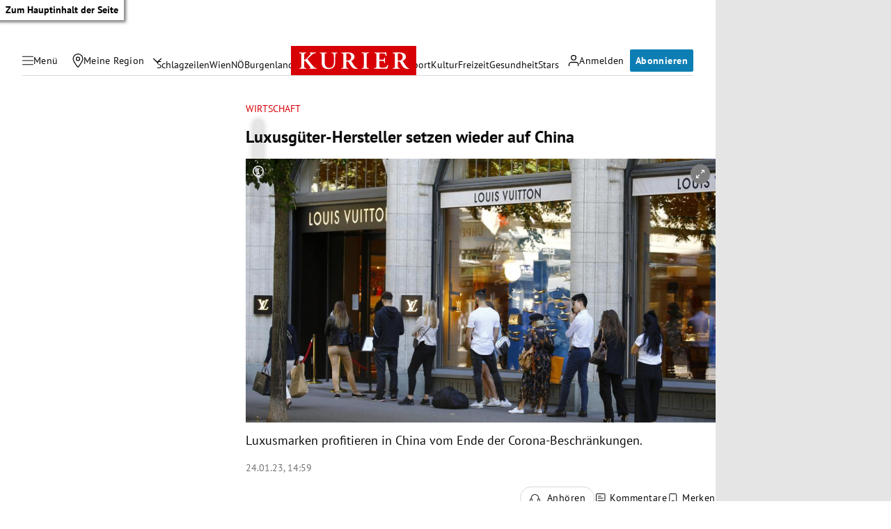

--- FILE ---
content_type: application/javascript; charset=utf-8
request_url: https://fundingchoicesmessages.google.com/f/AGSKWxX2TUK9r5DNxKiAX-bQcplGDjShC4O67mwcSJykW5EKqxjIczqvia1P3VX6BOHeuUXfmL-aAZMQcOnizZo_19vmqoVGDAr4e42VmJZPwl5mnc74Obh-It6LQCrgcHBz-Di9sOQPExpv8sZPUPysBxH3lR4XhJgwappYnDSqVsDXj3a6Omb2WE9-jrsL/_/houseads..ca/ads//text_ad_/adunit./468_60.
body_size: -1285
content:
window['26fe8901-aa7d-4caf-abd0-fe2590afc707'] = true;

--- FILE ---
content_type: application/javascript
request_url: https://kurier.at/assets/main/js/main.BhFEqOB7.js
body_size: 48358
content:
const __vite__mapDeps=(i,m=__vite__mapDeps,d=(m.f||(m.f=["js/flourish.0YlXLqwS.js","js/youTube.BwJlcIJi.js","js/tiktok.DKTepl5e.js","js/iframe.DHya-xpX.js","js/iframeComponent.FNxW_5vz.js","css/iframe.Dvv8ftUy.css","js/twitter.CFzRU7Tz.js","js/twitter.De7iCjWg.js","js/bluesky.BL7IRXBQ.js","js/instagram.B99AydG2.js","js/facebook.B5T7MQfb.js","js/coral.DK6dXn0G.js","js/gallerySlider.BnD5TO6D.js","js/newsletterSignup.DKRiixw9.js","css/newsletterSignup.pKin9yMq.css","js/pinpoll.DuyAij6w.js","css/pinpoll.BoWTr9iT.css","js/pinterest.BK5cflMx.js","js/teaserSlider.Bq1ggVtc.js","css/teaserSlider.98bN3E1I.css","js/pianoOffer.IDbadwLg.js","css/pianoOffer.CyKQiI9x.css","js/tabbedList.DvnZAwA9.js","js/dragScroll.xzuTy3zu.js","js/redditPost.CZTSLL4n.js","js/newsBoxTracking.I4NJHtGd.js","js/infoBoxTracking.p9HeHpbY.js","js/pushButton.BygEQTRZ.js","css/pushButton.VJHWG2qt.css","js/aboContact.O2SRSPBR.js","js/contact.DIPy5HhD.js","css/contact.Dh0gwIPZ.css","js/riddle.CpGSJqjq.js","js/beforeAfterSlider.ClW3QM_2.js","css/beforeAfterSlider.nI9Y3r2H.css","js/coverpage.BUIVowd6.js","css/coverpage.IedtE0pG.css","js/embed.DYt8rqvO.js","js/liveBlogShare.i2y6g9Pw.js","js/liveBlogShareComponent.Dt-bz4HK.js","js/shorthand.6c60ZFRK.js","css/shorthand.CFI0YteD.css","js/footballCupPlayoff.BwUhGcqz.js","js/sportmonks.zrpLoCKb.js","js/selectComponent.BIS9m7_3.js","css/footballCupPlayoff.D5bYapzh.css","js/footballLiveStanding.jJADz5rP.js","css/footballLiveStanding.BuIyYCDD.css","js/footballTable.A4vx1qwi.js","css/footballTable.BlCC_sBq.css","js/index.BD8eNpJF.js","js/imageComponent.D1DG1AxE.js","css/index.DDl0tjT3.css","js/liveBlog.DWTkkm7w.js","js/index.DquPUVBi.js","js/threads.Bnskdl-w.js"])))=>i.map(i=>d[i]);
var Tt=Object.defineProperty;var Lt=(te,ee,ie)=>ee in te?Tt(te,ee,{enumerable:!0,configurable:!0,writable:!0,value:ie}):te[ee]=ie;var ue=(te,ee,ie)=>Lt(te,typeof ee!="symbol"?ee+"":ee,ie);import{_ as __vite_glob_0_50,a as __vite_glob_0_49,b as __vite_glob_0_48,c as __vite_glob_0_47,d as __vite_glob_0_46,e as __vite_glob_0_45,f as __vite_glob_0_44,g as __vite_glob_0_43,h as __vite_glob_0_42,i as __vite_glob_0_41,j as __vite_glob_0_40,k as __vite_glob_0_39,l as __vite_glob_0_38,m as __vite_glob_0_37,n as __vite_glob_0_36,o as __vite_glob_0_35,p as __vite_glob_0_34,q as __vite_glob_0_33,r as __vite_glob_0_32,s as __vite_glob_0_31,t as __vite_glob_0_30,u as __vite_glob_0_29,v as __vite_glob_0_28,w as __vite_glob_0_27,x as __vite_glob_0_26,y as __vite_glob_0_25,z as __vite_glob_0_24}from"./youTube.BwJlcIJi.js";var VendorTypes=(te=>(te[te.PLACEHOLDER=0]="PLACEHOLDER",te[te.datawrapper=1]="datawrapper",te[te.infogram=2]="infogram",te[te.adition=3]="adition",te[te.apaGrafiken=4]="apaGrafiken",te[te.outbrain=5]="outbrain",te[te.soundCloud=6]="soundCloud",te[te.vimeo=7]="vimeo",te[te.apaVideo=8]="apaVideo",te[te.competition=9]="competition",te[te.newsletter=10]="newsletter",te[te.facebook=11]="facebook",te[te.instagram=12]="instagram",te[te.degrees23=13]="degrees23",te[te.pinPoll=14]="pinPoll",te[te.podigee=15]="podigee",te[te.simplecast=16]="simplecast",te[te.infonline=17]="infonline",te[te.cleverPush=18]="cleverPush",te[te.riddle=19]="riddle",te[te.pinterest=20]="pinterest",te[te.tikTok=21]="tikTok",te[te.x=22]="x",te[te.youTube=23]="youTube",te[te.piano=24]="piano",te[te.googleAds=25]="googleAds",te[te.googleAnalytics=26]="googleAnalytics",te[te.googleMaps=27]="googleMaps",te[te.googleTagManager=28]="googleTagManager",te[te.flourish=29]="flourish",te[te.spotify=30]="spotify",te[te.activeCampaign=31]="activeCampaign",te[te.paypal=32]="paypal",te[te.acast=33]="acast",te[te.pusherLtd=34]="pusherLtd",te[te.elevenLabs=35]="elevenLabs",te[te.assertiveYield=36]="assertiveYield",te[te.snowplow=37]="snowplow",te[te.storifyme=38]="storifyme",te[te.kDigital=39]="kDigital",te[te.chartbeat=40]="chartbeat",te[te.bitmovin=41]="bitmovin",te[te.cloudflare=42]="cloudflare",te[te.shorthand=43]="shorthand",te[te.bluesky=44]="bluesky",te[te.threads=45]="threads",te[te.oetv=46]="oetv",te[te.sofascore=47]="sofascore",te[te.lovable=48]="lovable",te))(VendorTypes||{});function isPreview(){return window.self!==window.top}var n$1,l$2,u$3,t$2,i$2,r$2,o$2,e$2,f$3,c$2,s$2,a$2,h$3,p$3={},y$3=[],v$2=/acit|ex(?:s|g|n|p|$)|rph|grid|ows|mnc|ntw|ine[ch]|zoo|^ord|itera/i,w$3=Array.isArray;function d$2(te,ee){for(var ie in ee)te[ie]=ee[ie];return te}function g$4(te){te&&te.parentNode&&te.parentNode.removeChild(te)}function _$3(te,ee,ie){var ne,oe,re,se={};for(re in ee)re=="key"?ne=ee[re]:re=="ref"?oe=ee[re]:se[re]=ee[re];if(arguments.length>2&&(se.children=arguments.length>3?n$1.call(arguments,2):ie),typeof te=="function"&&te.defaultProps!=null)for(re in te.defaultProps)se[re]==null&&(se[re]=te.defaultProps[re]);return m$2(te,se,ne,oe,null)}function m$2(te,ee,ie,ne,oe){var re={type:te,props:ee,key:ie,ref:ne,__k:null,__:null,__b:0,__e:null,__c:null,constructor:void 0,__v:oe??++u$3,__i:-1,__u:0};return oe==null&&l$2.vnode!=null&&l$2.vnode(re),re}function b$2(){return{current:null}}function k$3(te){return te.children}function x$2(te,ee){this.props=te,this.context=ee}function S(te,ee){if(ee==null)return te.__?S(te.__,te.__i+1):null;for(var ie;ee<te.__k.length;ee++)if((ie=te.__k[ee])!=null&&ie.__e!=null)return ie.__e;return typeof te.type=="function"?S(te):null}function C$2(te){var ee,ie;if((te=te.__)!=null&&te.__c!=null){for(te.__e=te.__c.base=null,ee=0;ee<te.__k.length;ee++)if((ie=te.__k[ee])!=null&&ie.__e!=null){te.__e=te.__c.base=ie.__e;break}return C$2(te)}}function M$2(te){(!te.__d&&(te.__d=!0)&&i$2.push(te)&&!$$1.__r++||r$2!=l$2.debounceRendering)&&((r$2=l$2.debounceRendering)||o$2)($$1)}function $$1(){for(var te,ee,ie,ne,oe,re,se,ae=1;i$2.length;)i$2.length>ae&&i$2.sort(e$2),te=i$2.shift(),ae=i$2.length,te.__d&&(ie=void 0,oe=(ne=(ee=te).__v).__e,re=[],se=[],ee.__P&&((ie=d$2({},ne)).__v=ne.__v+1,l$2.vnode&&l$2.vnode(ie),O$1(ee.__P,ie,ne,ee.__n,ee.__P.namespaceURI,32&ne.__u?[oe]:null,re,oe??S(ne),!!(32&ne.__u),se),ie.__v=ne.__v,ie.__.__k[ie.__i]=ie,z$2(re,ie,se),ie.__e!=oe&&C$2(ie)));$$1.__r=0}function I$1(te,ee,ie,ne,oe,re,se,ae,le,ce,he){var de,ge,fe,Se,Pe,Ee,pe=ne&&ne.__k||y$3,we=ee.length;for(le=P$2(ie,ee,pe,le,we),de=0;de<we;de++)(fe=ie.__k[de])!=null&&(ge=fe.__i==-1?p$3:pe[fe.__i]||p$3,fe.__i=de,Ee=O$1(te,fe,ge,oe,re,se,ae,le,ce,he),Se=fe.__e,fe.ref&&ge.ref!=fe.ref&&(ge.ref&&q$2(ge.ref,null,fe),he.push(fe.ref,fe.__c||Se,fe)),Pe==null&&Se!=null&&(Pe=Se),4&fe.__u||ge.__k===fe.__k?le=A$3(fe,le,te):typeof fe.type=="function"&&Ee!==void 0?le=Ee:Se&&(le=Se.nextSibling),fe.__u&=-7);return ie.__e=Pe,le}function P$2(te,ee,ie,ne,oe){var re,se,ae,le,ce,he=ie.length,de=he,ge=0;for(te.__k=new Array(oe),re=0;re<oe;re++)(se=ee[re])!=null&&typeof se!="boolean"&&typeof se!="function"?(le=re+ge,(se=te.__k[re]=typeof se=="string"||typeof se=="number"||typeof se=="bigint"||se.constructor==String?m$2(null,se,null,null,null):w$3(se)?m$2(k$3,{children:se},null,null,null):se.constructor==null&&se.__b>0?m$2(se.type,se.props,se.key,se.ref?se.ref:null,se.__v):se).__=te,se.__b=te.__b+1,ae=null,(ce=se.__i=L$1(se,ie,le,de))!=-1&&(de--,(ae=ie[ce])&&(ae.__u|=2)),ae==null||ae.__v==null?(ce==-1&&(oe>he?ge--:oe<he&&ge++),typeof se.type!="function"&&(se.__u|=4)):ce!=le&&(ce==le-1?ge--:ce==le+1?ge++:(ce>le?ge--:ge++,se.__u|=4))):te.__k[re]=null;if(de)for(re=0;re<he;re++)(ae=ie[re])!=null&&!(2&ae.__u)&&(ae.__e==ne&&(ne=S(ae)),B$2(ae,ae));return ne}function A$3(te,ee,ie){var ne,oe;if(typeof te.type=="function"){for(ne=te.__k,oe=0;ne&&oe<ne.length;oe++)ne[oe]&&(ne[oe].__=te,ee=A$3(ne[oe],ee,ie));return ee}te.__e!=ee&&(ee&&te.type&&!ie.contains(ee)&&(ee=S(te)),ie.insertBefore(te.__e,ee||null),ee=te.__e);do ee=ee&&ee.nextSibling;while(ee!=null&&ee.nodeType==8);return ee}function H$1(te,ee){return ee=ee||[],te==null||typeof te=="boolean"||(w$3(te)?te.some(function(ie){H$1(ie,ee)}):ee.push(te)),ee}function L$1(te,ee,ie,ne){var oe,re,se=te.key,ae=te.type,le=ee[ie];if(le===null&&te.key==null||le&&se==le.key&&ae==le.type&&!(2&le.__u))return ie;if(ne>(le!=null&&!(2&le.__u)?1:0))for(oe=ie-1,re=ie+1;oe>=0||re<ee.length;){if(oe>=0){if((le=ee[oe])&&!(2&le.__u)&&se==le.key&&ae==le.type)return oe;oe--}if(re<ee.length){if((le=ee[re])&&!(2&le.__u)&&se==le.key&&ae==le.type)return re;re++}}return-1}function T$2(te,ee,ie){ee[0]=="-"?te.setProperty(ee,ie??""):te[ee]=ie==null?"":typeof ie!="number"||v$2.test(ee)?ie:ie+"px"}function j$2(te,ee,ie,ne,oe){var re;e:if(ee=="style")if(typeof ie=="string")te.style.cssText=ie;else{if(typeof ne=="string"&&(te.style.cssText=ne=""),ne)for(ee in ne)ie&&ee in ie||T$2(te.style,ee,"");if(ie)for(ee in ie)ne&&ie[ee]==ne[ee]||T$2(te.style,ee,ie[ee])}else if(ee[0]=="o"&&ee[1]=="n")re=ee!=(ee=ee.replace(f$3,"$1")),ee=ee.toLowerCase()in te||ee=="onFocusOut"||ee=="onFocusIn"?ee.toLowerCase().slice(2):ee.slice(2),te.l||(te.l={}),te.l[ee+re]=ie,ie?ne?ie.u=ne.u:(ie.u=c$2,te.addEventListener(ee,re?a$2:s$2,re)):te.removeEventListener(ee,re?a$2:s$2,re);else{if(oe=="http://www.w3.org/2000/svg")ee=ee.replace(/xlink(H|:h)/,"h").replace(/sName$/,"s");else if(ee!="width"&&ee!="height"&&ee!="href"&&ee!="list"&&ee!="form"&&ee!="tabIndex"&&ee!="download"&&ee!="rowSpan"&&ee!="colSpan"&&ee!="role"&&ee!="popover"&&ee in te)try{te[ee]=ie??"";break e}catch{}typeof ie=="function"||(ie==null||ie===!1&&ee[4]!="-"?te.removeAttribute(ee):te.setAttribute(ee,ee=="popover"&&ie==1?"":ie))}}function F$3(te){return function(ee){if(this.l){var ie=this.l[ee.type+te];if(ee.t==null)ee.t=c$2++;else if(ee.t<ie.u)return;return ie(l$2.event?l$2.event(ee):ee)}}}function O$1(te,ee,ie,ne,oe,re,se,ae,le,ce){var he,de,ge,fe,Se,Pe,Ee,pe,we,ze,xe,Ye,je,Ze,Je,Ue,tt,Oe=ee.type;if(ee.constructor!=null)return null;128&ie.__u&&(le=!!(32&ie.__u),re=[ae=ee.__e=ie.__e]),(he=l$2.__b)&&he(ee);e:if(typeof Oe=="function")try{if(pe=ee.props,we="prototype"in Oe&&Oe.prototype.render,ze=(he=Oe.contextType)&&ne[he.__c],xe=he?ze?ze.props.value:he.__:ne,ie.__c?Ee=(de=ee.__c=ie.__c).__=de.__E:(we?ee.__c=de=new Oe(pe,xe):(ee.__c=de=new x$2(pe,xe),de.constructor=Oe,de.render=D$2),ze&&ze.sub(de),de.props=pe,de.state||(de.state={}),de.context=xe,de.__n=ne,ge=de.__d=!0,de.__h=[],de._sb=[]),we&&de.__s==null&&(de.__s=de.state),we&&Oe.getDerivedStateFromProps!=null&&(de.__s==de.state&&(de.__s=d$2({},de.__s)),d$2(de.__s,Oe.getDerivedStateFromProps(pe,de.__s))),fe=de.props,Se=de.state,de.__v=ee,ge)we&&Oe.getDerivedStateFromProps==null&&de.componentWillMount!=null&&de.componentWillMount(),we&&de.componentDidMount!=null&&de.__h.push(de.componentDidMount);else{if(we&&Oe.getDerivedStateFromProps==null&&pe!==fe&&de.componentWillReceiveProps!=null&&de.componentWillReceiveProps(pe,xe),!de.__e&&de.shouldComponentUpdate!=null&&de.shouldComponentUpdate(pe,de.__s,xe)===!1||ee.__v==ie.__v){for(ee.__v!=ie.__v&&(de.props=pe,de.state=de.__s,de.__d=!1),ee.__e=ie.__e,ee.__k=ie.__k,ee.__k.some(function(He){He&&(He.__=ee)}),Ye=0;Ye<de._sb.length;Ye++)de.__h.push(de._sb[Ye]);de._sb=[],de.__h.length&&se.push(de);break e}de.componentWillUpdate!=null&&de.componentWillUpdate(pe,de.__s,xe),we&&de.componentDidUpdate!=null&&de.__h.push(function(){de.componentDidUpdate(fe,Se,Pe)})}if(de.context=xe,de.props=pe,de.__P=te,de.__e=!1,je=l$2.__r,Ze=0,we){for(de.state=de.__s,de.__d=!1,je&&je(ee),he=de.render(de.props,de.state,de.context),Je=0;Je<de._sb.length;Je++)de.__h.push(de._sb[Je]);de._sb=[]}else do de.__d=!1,je&&je(ee),he=de.render(de.props,de.state,de.context),de.state=de.__s;while(de.__d&&++Ze<25);de.state=de.__s,de.getChildContext!=null&&(ne=d$2(d$2({},ne),de.getChildContext())),we&&!ge&&de.getSnapshotBeforeUpdate!=null&&(Pe=de.getSnapshotBeforeUpdate(fe,Se)),Ue=he,he!=null&&he.type===k$3&&he.key==null&&(Ue=N$1(he.props.children)),ae=I$1(te,w$3(Ue)?Ue:[Ue],ee,ie,ne,oe,re,se,ae,le,ce),de.base=ee.__e,ee.__u&=-161,de.__h.length&&se.push(de),Ee&&(de.__E=de.__=null)}catch(He){if(ee.__v=null,le||re!=null)if(He.then){for(ee.__u|=le?160:128;ae&&ae.nodeType==8&&ae.nextSibling;)ae=ae.nextSibling;re[re.indexOf(ae)]=null,ee.__e=ae}else for(tt=re.length;tt--;)g$4(re[tt]);else ee.__e=ie.__e,ee.__k=ie.__k;l$2.__e(He,ee,ie)}else re==null&&ee.__v==ie.__v?(ee.__k=ie.__k,ee.__e=ie.__e):ae=ee.__e=V$1(ie.__e,ee,ie,ne,oe,re,se,le,ce);return(he=l$2.diffed)&&he(ee),128&ee.__u?void 0:ae}function z$2(te,ee,ie){for(var ne=0;ne<ie.length;ne++)q$2(ie[ne],ie[++ne],ie[++ne]);l$2.__c&&l$2.__c(ee,te),te.some(function(oe){try{te=oe.__h,oe.__h=[],te.some(function(re){re.call(oe)})}catch(re){l$2.__e(re,oe.__v)}})}function N$1(te){return typeof te!="object"||te==null||te.__b&&te.__b>0?te:w$3(te)?te.map(N$1):d$2({},te)}function V$1(te,ee,ie,ne,oe,re,se,ae,le){var ce,he,de,ge,fe,Se,Pe,Ee=ie.props,pe=ee.props,we=ee.type;if(we=="svg"?oe="http://www.w3.org/2000/svg":we=="math"?oe="http://www.w3.org/1998/Math/MathML":oe||(oe="http://www.w3.org/1999/xhtml"),re!=null){for(ce=0;ce<re.length;ce++)if((fe=re[ce])&&"setAttribute"in fe==!!we&&(we?fe.localName==we:fe.nodeType==3)){te=fe,re[ce]=null;break}}if(te==null){if(we==null)return document.createTextNode(pe);te=document.createElementNS(oe,we,pe.is&&pe),ae&&(l$2.__m&&l$2.__m(ee,re),ae=!1),re=null}if(we==null)Ee===pe||ae&&te.data==pe||(te.data=pe);else{if(re=re&&n$1.call(te.childNodes),Ee=ie.props||p$3,!ae&&re!=null)for(Ee={},ce=0;ce<te.attributes.length;ce++)Ee[(fe=te.attributes[ce]).name]=fe.value;for(ce in Ee)if(fe=Ee[ce],ce!="children"){if(ce=="dangerouslySetInnerHTML")de=fe;else if(!(ce in pe)){if(ce=="value"&&"defaultValue"in pe||ce=="checked"&&"defaultChecked"in pe)continue;j$2(te,ce,null,fe,oe)}}for(ce in pe)fe=pe[ce],ce=="children"?ge=fe:ce=="dangerouslySetInnerHTML"?he=fe:ce=="value"?Se=fe:ce=="checked"?Pe=fe:ae&&typeof fe!="function"||Ee[ce]===fe||j$2(te,ce,fe,Ee[ce],oe);if(he)ae||de&&(he.__html==de.__html||he.__html==te.innerHTML)||(te.innerHTML=he.__html),ee.__k=[];else if(de&&(te.innerHTML=""),I$1(ee.type=="template"?te.content:te,w$3(ge)?ge:[ge],ee,ie,ne,we=="foreignObject"?"http://www.w3.org/1999/xhtml":oe,re,se,re?re[0]:ie.__k&&S(ie,0),ae,le),re!=null)for(ce=re.length;ce--;)g$4(re[ce]);ae||(ce="value",we=="progress"&&Se==null?te.removeAttribute("value"):Se!=null&&(Se!==te[ce]||we=="progress"&&!Se||we=="option"&&Se!=Ee[ce])&&j$2(te,ce,Se,Ee[ce],oe),ce="checked",Pe!=null&&Pe!=te[ce]&&j$2(te,ce,Pe,Ee[ce],oe))}return te}function q$2(te,ee,ie){try{if(typeof te=="function"){var ne=typeof te.__u=="function";ne&&te.__u(),ne&&ee==null||(te.__u=te(ee))}else te.current=ee}catch(oe){l$2.__e(oe,ie)}}function B$2(te,ee,ie){var ne,oe;if(l$2.unmount&&l$2.unmount(te),(ne=te.ref)&&(ne.current&&ne.current!=te.__e||q$2(ne,null,ee)),(ne=te.__c)!=null){if(ne.componentWillUnmount)try{ne.componentWillUnmount()}catch(re){l$2.__e(re,ee)}ne.base=ne.__P=null}if(ne=te.__k)for(oe=0;oe<ne.length;oe++)ne[oe]&&B$2(ne[oe],ee,ie||typeof te.type!="function");ie||g$4(te.__e),te.__c=te.__=te.__e=void 0}function D$2(te,ee,ie){return this.constructor(te,ie)}function E$2(te,ee,ie){var ne,oe,re,se;ee==document&&(ee=document.documentElement),l$2.__&&l$2.__(te,ee),oe=(ne=typeof ie=="function")?null:ie&&ie.__k||ee.__k,re=[],se=[],O$1(ee,te=(!ne&&ie||ee).__k=_$3(k$3,null,[te]),oe||p$3,p$3,ee.namespaceURI,!ne&&ie?[ie]:oe?null:ee.firstChild?n$1.call(ee.childNodes):null,re,!ne&&ie?ie:oe?oe.__e:ee.firstChild,ne,se),z$2(re,te,se)}function G$1(te,ee){E$2(te,ee,G$1)}function J$1(te,ee,ie){var ne,oe,re,se,ae=d$2({},te.props);for(re in te.type&&te.type.defaultProps&&(se=te.type.defaultProps),ee)re=="key"?ne=ee[re]:re=="ref"?oe=ee[re]:ae[re]=ee[re]==null&&se!=null?se[re]:ee[re];return arguments.length>2&&(ae.children=arguments.length>3?n$1.call(arguments,2):ie),m$2(te.type,ae,ne||te.key,oe||te.ref,null)}function K$1(te){function ee(ie){var ne,oe;return this.getChildContext||(ne=new Set,(oe={})[ee.__c]=this,this.getChildContext=function(){return oe},this.componentWillUnmount=function(){ne=null},this.shouldComponentUpdate=function(re){this.props.value!=re.value&&ne.forEach(function(se){se.__e=!0,M$2(se)})},this.sub=function(re){ne.add(re);var se=re.componentWillUnmount;re.componentWillUnmount=function(){ne&&ne.delete(re),se&&se.call(re)}}),ie.children}return ee.__c="__cC"+h$3++,ee.__=te,ee.Provider=ee.__l=(ee.Consumer=function(ie,ne){return ie.children(ne)}).contextType=ee,ee}n$1=y$3.slice,l$2={__e:function(te,ee,ie,ne){for(var oe,re,se;ee=ee.__;)if((oe=ee.__c)&&!oe.__)try{if((re=oe.constructor)&&re.getDerivedStateFromError!=null&&(oe.setState(re.getDerivedStateFromError(te)),se=oe.__d),oe.componentDidCatch!=null&&(oe.componentDidCatch(te,ne||{}),se=oe.__d),se)return oe.__E=oe}catch(ae){te=ae}throw te}},u$3=0,t$2=function(te){return te!=null&&te.constructor==null},x$2.prototype.setState=function(te,ee){var ie;ie=this.__s!=null&&this.__s!=this.state?this.__s:this.__s=d$2({},this.state),typeof te=="function"&&(te=te(d$2({},ie),this.props)),te&&d$2(ie,te),te!=null&&this.__v&&(ee&&this._sb.push(ee),M$2(this))},x$2.prototype.forceUpdate=function(te){this.__v&&(this.__e=!0,te&&this.__h.push(te),M$2(this))},x$2.prototype.render=k$3,i$2=[],o$2=typeof Promise=="function"?Promise.prototype.then.bind(Promise.resolve()):setTimeout,e$2=function(te,ee){return te.__v.__b-ee.__v.__b},$$1.__r=0,f$3=/(PointerCapture)$|Capture$/i,c$2=0,s$2=F$3(!1),a$2=F$3(!0),h$3=0;var t$1,r$1,u$2,i$1,o$1=0,f$2=[],c$1=l$2,e$1=c$1.__b,a$1=c$1.__r,v$1=c$1.diffed,l$1=c$1.__c,m$1=c$1.unmount,s$1=c$1.__;function p$2(te,ee){c$1.__h&&c$1.__h(r$1,te,o$1||ee),o$1=0;var ie=r$1.__H||(r$1.__H={__:[],__h:[]});return te>=ie.__.length&&ie.__.push({}),ie.__[te]}function d$1(te){return o$1=1,h$2(D$1,te)}function h$2(te,ee,ie){var ne=p$2(t$1++,2);if(ne.t=te,!ne.__c&&(ne.__=[ie?ie(ee):D$1(void 0,ee),function(ae){var le=ne.__N?ne.__N[0]:ne.__[0],ce=ne.t(le,ae);le!==ce&&(ne.__N=[ce,ne.__[1]],ne.__c.setState({}))}],ne.__c=r$1,!r$1.__f)){var oe=function(ae,le,ce){if(!ne.__c.__H)return!0;var he=ne.__c.__H.__.filter(function(ge){return!!ge.__c});if(he.every(function(ge){return!ge.__N}))return!re||re.call(this,ae,le,ce);var de=ne.__c.props!==ae;return he.forEach(function(ge){if(ge.__N){var fe=ge.__[0];ge.__=ge.__N,ge.__N=void 0,fe!==ge.__[0]&&(de=!0)}}),re&&re.call(this,ae,le,ce)||de};r$1.__f=!0;var re=r$1.shouldComponentUpdate,se=r$1.componentWillUpdate;r$1.componentWillUpdate=function(ae,le,ce){if(this.__e){var he=re;re=void 0,oe(ae,le,ce),re=he}se&&se.call(this,ae,le,ce)},r$1.shouldComponentUpdate=oe}return ne.__N||ne.__}function y$2(te,ee){var ie=p$2(t$1++,3);!c$1.__s&&C$1(ie.__H,ee)&&(ie.__=te,ie.u=ee,r$1.__H.__h.push(ie))}function _$2(te,ee){var ie=p$2(t$1++,4);!c$1.__s&&C$1(ie.__H,ee)&&(ie.__=te,ie.u=ee,r$1.__h.push(ie))}function A$2(te){return o$1=5,T$1(function(){return{current:te}},[])}function F$2(te,ee,ie){o$1=6,_$2(function(){if(typeof te=="function"){var ne=te(ee());return function(){te(null),ne&&typeof ne=="function"&&ne()}}if(te)return te.current=ee(),function(){return te.current=null}},ie==null?ie:ie.concat(te))}function T$1(te,ee){var ie=p$2(t$1++,7);return C$1(ie.__H,ee)&&(ie.__=te(),ie.__H=ee,ie.__h=te),ie.__}function q$1(te,ee){return o$1=8,T$1(function(){return te},ee)}function x$1(te){var ee=r$1.context[te.__c],ie=p$2(t$1++,9);return ie.c=te,ee?(ie.__==null&&(ie.__=!0,ee.sub(r$1)),ee.props.value):te.__}function P$1(te,ee){c$1.useDebugValue&&c$1.useDebugValue(ee?ee(te):te)}function g$3(){var te=p$2(t$1++,11);if(!te.__){for(var ee=r$1.__v;ee!==null&&!ee.__m&&ee.__!==null;)ee=ee.__;var ie=ee.__m||(ee.__m=[0,0]);te.__="P"+ie[0]+"-"+ie[1]++}return te.__}function j$1(){for(var te;te=f$2.shift();)if(te.__P&&te.__H)try{te.__H.__h.forEach(z$1),te.__H.__h.forEach(B$1),te.__H.__h=[]}catch(ee){te.__H.__h=[],c$1.__e(ee,te.__v)}}c$1.__b=function(te){r$1=null,e$1&&e$1(te)},c$1.__=function(te,ee){te&&ee.__k&&ee.__k.__m&&(te.__m=ee.__k.__m),s$1&&s$1(te,ee)},c$1.__r=function(te){a$1&&a$1(te),t$1=0;var ee=(r$1=te.__c).__H;ee&&(u$2===r$1?(ee.__h=[],r$1.__h=[],ee.__.forEach(function(ie){ie.__N&&(ie.__=ie.__N),ie.u=ie.__N=void 0})):(ee.__h.forEach(z$1),ee.__h.forEach(B$1),ee.__h=[],t$1=0)),u$2=r$1},c$1.diffed=function(te){v$1&&v$1(te);var ee=te.__c;ee&&ee.__H&&(ee.__H.__h.length&&(f$2.push(ee)!==1&&i$1===c$1.requestAnimationFrame||((i$1=c$1.requestAnimationFrame)||w$2)(j$1)),ee.__H.__.forEach(function(ie){ie.u&&(ie.__H=ie.u),ie.u=void 0})),u$2=r$1=null},c$1.__c=function(te,ee){ee.some(function(ie){try{ie.__h.forEach(z$1),ie.__h=ie.__h.filter(function(ne){return!ne.__||B$1(ne)})}catch(ne){ee.some(function(oe){oe.__h&&(oe.__h=[])}),ee=[],c$1.__e(ne,ie.__v)}}),l$1&&l$1(te,ee)},c$1.unmount=function(te){m$1&&m$1(te);var ee,ie=te.__c;ie&&ie.__H&&(ie.__H.__.forEach(function(ne){try{z$1(ne)}catch(oe){ee=oe}}),ie.__H=void 0,ee&&c$1.__e(ee,ie.__v))};var k$2=typeof requestAnimationFrame=="function";function w$2(te){var ee,ie=function(){clearTimeout(ne),k$2&&cancelAnimationFrame(ee),setTimeout(te)},ne=setTimeout(ie,100);k$2&&(ee=requestAnimationFrame(ie))}function z$1(te){var ee=r$1,ie=te.__c;typeof ie=="function"&&(te.__c=void 0,ie()),r$1=ee}function B$1(te){var ee=r$1;te.__c=te.__(),r$1=ee}function C$1(te,ee){return!te||te.length!==ee.length||ee.some(function(ie,ne){return ie!==te[ne]})}function D$1(te,ee){return typeof ee=="function"?ee(te):ee}var i=Symbol.for("preact-signals");function t(){if(s>1)s--;else{for(var te,ee=!1;h$1!==void 0;){var ie=h$1;for(h$1=void 0,f$1++;ie!==void 0;){var ne=ie.o;if(ie.o=void 0,ie.f&=-3,!(8&ie.f)&&c(ie))try{ie.c()}catch(oe){ee||(te=oe,ee=!0)}ie=ne}}if(f$1=0,s--,ee)throw te}}function r(te){if(s>0)return te();s++;try{return te()}finally{t()}}var o=void 0;function n(te){var ee=o;o=void 0;try{return te()}finally{o=ee}}var h$1=void 0,s=0,f$1=0,v=0;function e(te){if(o!==void 0){var ee=te.n;if(ee===void 0||ee.t!==o)return ee={i:0,S:te,p:o.s,n:void 0,t:o,e:void 0,x:void 0,r:ee},o.s!==void 0&&(o.s.n=ee),o.s=ee,te.n=ee,32&o.f&&te.S(ee),ee;if(ee.i===-1)return ee.i=0,ee.n!==void 0&&(ee.n.p=ee.p,ee.p!==void 0&&(ee.p.n=ee.n),ee.p=o.s,ee.n=void 0,o.s.n=ee,o.s=ee),ee}}function u$1(te,ee){this.v=te,this.i=0,this.n=void 0,this.t=void 0,this.W=ee==null?void 0:ee.watched,this.Z=ee==null?void 0:ee.unwatched,this.name=ee==null?void 0:ee.name}u$1.prototype.brand=i;u$1.prototype.h=function(){return!0};u$1.prototype.S=function(te){var ee=this,ie=this.t;ie!==te&&te.e===void 0&&(te.x=ie,this.t=te,ie!==void 0?ie.e=te:n(function(){var ne;(ne=ee.W)==null||ne.call(ee)}))};u$1.prototype.U=function(te){var ee=this;if(this.t!==void 0){var ie=te.e,ne=te.x;ie!==void 0&&(ie.x=ne,te.e=void 0),ne!==void 0&&(ne.e=ie,te.x=void 0),te===this.t&&(this.t=ne,ne===void 0&&n(function(){var oe;(oe=ee.Z)==null||oe.call(ee)}))}};u$1.prototype.subscribe=function(te){var ee=this;return E$1(function(){var ie=ee.value,ne=o;o=void 0;try{te(ie)}finally{o=ne}},{name:"sub"})};u$1.prototype.valueOf=function(){return this.value};u$1.prototype.toString=function(){return this.value+""};u$1.prototype.toJSON=function(){return this.value};u$1.prototype.peek=function(){var te=o;o=void 0;try{return this.value}finally{o=te}};Object.defineProperty(u$1.prototype,"value",{get:function(){var te=e(this);return te!==void 0&&(te.i=this.i),this.v},set:function(te){if(te!==this.v){if(f$1>100)throw new Error("Cycle detected");this.v=te,this.i++,v++,s++;try{for(var ee=this.t;ee!==void 0;ee=ee.x)ee.t.N()}finally{t()}}}});function d(te,ee){return new u$1(te,ee)}function c(te){for(var ee=te.s;ee!==void 0;ee=ee.n)if(ee.S.i!==ee.i||!ee.S.h()||ee.S.i!==ee.i)return!0;return!1}function a(te){for(var ee=te.s;ee!==void 0;ee=ee.n){var ie=ee.S.n;if(ie!==void 0&&(ee.r=ie),ee.S.n=ee,ee.i=-1,ee.n===void 0){te.s=ee;break}}}function l(te){for(var ee=te.s,ie=void 0;ee!==void 0;){var ne=ee.p;ee.i===-1?(ee.S.U(ee),ne!==void 0&&(ne.n=ee.n),ee.n!==void 0&&(ee.n.p=ne)):ie=ee,ee.S.n=ee.r,ee.r!==void 0&&(ee.r=void 0),ee=ne}te.s=ie}function y$1(te,ee){u$1.call(this,void 0),this.x=te,this.s=void 0,this.g=v-1,this.f=4,this.W=ee==null?void 0:ee.watched,this.Z=ee==null?void 0:ee.unwatched,this.name=ee==null?void 0:ee.name}y$1.prototype=new u$1;y$1.prototype.h=function(){if(this.f&=-3,1&this.f)return!1;if((36&this.f)==32||(this.f&=-5,this.g===v))return!0;if(this.g=v,this.f|=1,this.i>0&&!c(this))return this.f&=-2,!0;var te=o;try{a(this),o=this;var ee=this.x();(16&this.f||this.v!==ee||this.i===0)&&(this.v=ee,this.f&=-17,this.i++)}catch(ie){this.v=ie,this.f|=16,this.i++}return o=te,l(this),this.f&=-2,!0};y$1.prototype.S=function(te){if(this.t===void 0){this.f|=36;for(var ee=this.s;ee!==void 0;ee=ee.n)ee.S.S(ee)}u$1.prototype.S.call(this,te)};y$1.prototype.U=function(te){if(this.t!==void 0&&(u$1.prototype.U.call(this,te),this.t===void 0)){this.f&=-33;for(var ee=this.s;ee!==void 0;ee=ee.n)ee.S.U(ee)}};y$1.prototype.N=function(){if(!(2&this.f)){this.f|=6;for(var te=this.t;te!==void 0;te=te.x)te.t.N()}};Object.defineProperty(y$1.prototype,"value",{get:function(){if(1&this.f)throw new Error("Cycle detected");var te=e(this);if(this.h(),te!==void 0&&(te.i=this.i),16&this.f)throw this.v;return this.v}});function w$1(te,ee){return new y$1(te,ee)}function _$1(te){var ee=te.u;if(te.u=void 0,typeof ee=="function"){s++;var ie=o;o=void 0;try{ee()}catch(ne){throw te.f&=-2,te.f|=8,b$1(te),ne}finally{o=ie,t()}}}function b$1(te){for(var ee=te.s;ee!==void 0;ee=ee.n)ee.S.U(ee);te.x=void 0,te.s=void 0,_$1(te)}function g$2(te){if(o!==this)throw new Error("Out-of-order effect");l(this),o=te,this.f&=-2,8&this.f&&b$1(this),t()}function p$1(te,ee){this.x=te,this.u=void 0,this.s=void 0,this.o=void 0,this.f=32,this.name=ee==null?void 0:ee.name}p$1.prototype.c=function(){var te=this.S();try{if(8&this.f||this.x===void 0)return;var ee=this.x();typeof ee=="function"&&(this.u=ee)}finally{te()}};p$1.prototype.S=function(){if(1&this.f)throw new Error("Cycle detected");this.f|=1,this.f&=-9,_$1(this),a(this),s++;var te=o;return o=this,g$2.bind(this,te)};p$1.prototype.N=function(){2&this.f||(this.f|=2,this.o=h$1,h$1=this)};p$1.prototype.d=function(){this.f|=8,1&this.f||b$1(this)};p$1.prototype.dispose=function(){this.d()};function E$1(te,ee){var ie=new p$1(te,ee);try{ie.c()}catch(oe){throw ie.d(),oe}var ne=ie.d.bind(ie);return ne[Symbol.dispose]=ne,ne}var h,p,m=typeof window<"u"&&!!window.__PREACT_SIGNALS_DEVTOOLS__,_=[];E$1(function(){h=this.N})();function g$1(te,ee){l$2[te]=ee.bind(null,l$2[te]||function(){})}function y(te){p&&p(),p=te&&te.S()}function b(te){var ee=this,ie=te.data,ne=useSignal(ie);ne.value=ie;var oe=T$1(function(){for(var ae=ee,le=ee.__v;le=le.__;)if(le.__c){le.__c.__$f|=4;break}var ce=w$1(function(){var fe=ne.value.value;return fe===0?0:fe===!0?"":fe||""}),he=w$1(function(){return!Array.isArray(ce.value)&&!t$2(ce.value)}),de=E$1(function(){if(this.N=M$1,he.value){var fe=ce.value;ae.__v&&ae.__v.__e&&ae.__v.__e.nodeType===3&&(ae.__v.__e.data=fe)}}),ge=ee.__$u.d;return ee.__$u.d=function(){de(),ge.call(this)},[he,ce]},[]),re=oe[0],se=oe[1];return re.value?se.peek():se.value}b.displayName="ReactiveTextNode";Object.defineProperties(u$1.prototype,{constructor:{configurable:!0,value:void 0},type:{configurable:!0,value:b},props:{configurable:!0,get:function(){return{data:this}}},__b:{configurable:!0,value:1}});g$1("__b",function(te,ee){if(m&&typeof ee.type=="function"&&window.__PREACT_SIGNALS_DEVTOOLS__.exitComponent(),typeof ee.type=="string"){var ie,ne=ee.props;for(var oe in ne)if(oe!=="children"){var re=ne[oe];re instanceof u$1&&(ie||(ee.__np=ie={}),ie[oe]=re,ne[oe]=re.peek())}}te(ee)});g$1("__r",function(te,ee){if(m&&typeof ee.type=="function"&&window.__PREACT_SIGNALS_DEVTOOLS__.enterComponent(ee),ee.type!==k$3){y();var ie,ne=ee.__c;ne&&(ne.__$f&=-2,(ie=ne.__$u)===void 0&&(ne.__$u=ie=function(oe){var re;return E$1(function(){re=this}),re.c=function(){ne.__$f|=1,ne.setState({})},re}())),y(ie)}te(ee)});g$1("__e",function(te,ee,ie,ne){m&&window.__PREACT_SIGNALS_DEVTOOLS__.exitComponent(),y(),te(ee,ie,ne)});g$1("diffed",function(te,ee){m&&typeof ee.type=="function"&&window.__PREACT_SIGNALS_DEVTOOLS__.exitComponent(),y();var ie;if(typeof ee.type=="string"&&(ie=ee.__e)){var ne=ee.__np,oe=ee.props;if(ne){var re=ie.U;if(re)for(var se in re){var ae=re[se];ae!==void 0&&!(se in ne)&&(ae.d(),re[se]=void 0)}else re={},ie.U=re;for(var le in ne){var ce=re[le],he=ne[le];ce===void 0?(ce=k$1(ie,le,he,oe),re[le]=ce):ce.o(he,oe)}}}te(ee)});function k$1(te,ee,ie,ne){var oe=ee in te&&te.ownerSVGElement===void 0,re=d(ie);return{o:function(se,ae){re.value=se,ne=ae},d:E$1(function(){this.N=M$1;var se=re.value.value;ne[ee]!==se&&(ne[ee]=se,oe?te[ee]=se:se!=null&&(se!==!1||ee[4]==="-")?te.setAttribute(ee,se):te.removeAttribute(ee))})}}g$1("unmount",function(te,ee){if(typeof ee.type=="string"){var ie=ee.__e;if(ie){var ne=ie.U;if(ne){ie.U=void 0;for(var oe in ne){var re=ne[oe];re&&re.d()}}}}else{var se=ee.__c;if(se){var ae=se.__$u;ae&&(se.__$u=void 0,ae.d())}}te(ee)});g$1("__h",function(te,ee,ie,ne){(ne<3||ne===9)&&(ee.__$f|=2),te(ee,ie,ne)});x$2.prototype.shouldComponentUpdate=function(te,ee){var ie=this.__$u,ne=ie&&ie.s!==void 0;for(var oe in ee)return!0;if(this.__f||typeof this.u=="boolean"&&this.u===!0){var re=2&this.__$f;if(!(ne||re||4&this.__$f)||1&this.__$f)return!0}else if(!(ne||4&this.__$f)||3&this.__$f)return!0;for(var se in te)if(se!=="__source"&&te[se]!==this.props[se])return!0;for(var ae in this.props)if(!(ae in te))return!0;return!1};function useSignal(te,ee){return d$1(function(){return d(te,ee)})[0]}var A$1=function(te){queueMicrotask(function(){queueMicrotask(te)})};function F$1(){r(function(){for(var te;te=_.shift();)h.call(te)})}function M$1(){_.push(this)===1&&(l$2.requestAnimationFrame||A$1)(F$1)}const LOCAL_STORAGE_KURIER_USER="kU",COOKIE_KURIER_ID="kid",COOKIE_USER_TINY_PASS="__utp",LOCAL_STORAGE_USER_REGION="kregion",COOKIE_IS_APP="is_app",COOKIE_IS_ONE_APP="is_one_app",COOKIE_PIANO_REGION_TOOLTIP="_pc_region_tooltip",LOCAL_STORAGE_USER_CONSENT="uc",storedConsent=localStorage.getItem(LOCAL_STORAGE_USER_CONSENT)||"",userConsentSignal=d(storedConsent.split(",")),consentOverlayActive=d(!1),hasConsent=te=>w$1(()=>!!userConsentSignal.value.find(ee=>ee===VENDOR_APP_ID_MAP[te])).value,VENDOR_PARAGRAPH_IMAGE_MAP={[VendorTypes.PLACEHOLDER]:"",[VendorTypes.facebook]:"facebook.jpg",[VendorTypes.instagram]:"instagram.jpg",[VendorTypes.degrees23]:"degrees23.jpg",[VendorTypes.pinPoll]:"pinPoll.jpg",[VendorTypes.podigee]:"podigee.png",[VendorTypes.simplecast]:"simplecast.png",[VendorTypes.infonline]:"",[VendorTypes.cleverPush]:"cleverPush.jpg",[VendorTypes.riddle]:"riddle.jpg",[VendorTypes.pinterest]:"pinterest.jpg",[VendorTypes.tikTok]:"tikTok.jpg",[VendorTypes.x]:"twitter.jpg",[VendorTypes.youTube]:"youTube.jpg",[VendorTypes.newsletter]:"newsletter.jpg",[VendorTypes.competition]:"competition.jpg",[VendorTypes.apaVideo]:"apaVideo.jpg",[VendorTypes.vimeo]:"vimeo.jpg",[VendorTypes.soundCloud]:"soundCloud.jpg",[VendorTypes.outbrain]:"outbrain.jpg",[VendorTypes.apaGrafiken]:"apaGrafik.jpg",[VendorTypes.adition]:"contentgarden-teaser.jpg",[VendorTypes.infogram]:"degrees23.jpg",[VendorTypes.datawrapper]:"degrees23.jpg",[VendorTypes.googleMaps]:"googleMaps.jpg",[VendorTypes.googleAds]:"googleAds.jpg",[VendorTypes.googleAnalytics]:"",[VendorTypes.googleTagManager]:"",[VendorTypes.piano]:"",[VendorTypes.flourish]:"degrees23.jpg",[VendorTypes.spotify]:"spotify.png",[VendorTypes.activeCampaign]:"newsletter.jpg",[VendorTypes.paypal]:"paypal.png",[VendorTypes.pusherLtd]:"paypal.png",[VendorTypes.acast]:"acast.jpg",[VendorTypes.elevenLabs]:"elevenLabs.jpg",[VendorTypes.assertiveYield]:"",[VendorTypes.snowplow]:"",[VendorTypes.storifyme]:"storifyme.jpg",[VendorTypes.kDigital]:"",[VendorTypes.chartbeat]:"",[VendorTypes.bitmovin]:"",[VendorTypes.cloudflare]:"",[VendorTypes.shorthand]:"shorthand.png",[VendorTypes.bluesky]:"bluesky.png",[VendorTypes.threads]:"threads.png",[VendorTypes.oetv]:"",[VendorTypes.sofascore]:"",[VendorTypes.lovable]:""},VENDOR_NAME_MAP={[VendorTypes.PLACEHOLDER]:"",[VendorTypes.facebook]:"Facebook",[VendorTypes.instagram]:"Instagram",[VendorTypes.degrees23]:"23Degree",[VendorTypes.pinPoll]:"Pinpoll GmbH (Private Limited)",[VendorTypes.podigee]:"Podigee GmbH",[VendorTypes.simplecast]:"Simplecast Audios Ventures, Inc",[VendorTypes.infonline]:"INFOnline GmbH",[VendorTypes.cleverPush]:"CleverPush GmbH",[VendorTypes.riddle]:"Riddle Technologies AG",[VendorTypes.pinterest]:"Pinterest",[VendorTypes.tikTok]:"TikTok",[VendorTypes.x]:"X",[VendorTypes.youTube]:"Youtube",[VendorTypes.piano]:"Piano Software Inc.",[VendorTypes.newsletter]:"Piano Software Inc.",[VendorTypes.competition]:"Piano Software Inc.",[VendorTypes.apaVideo]:"APA-Videoplayer",[VendorTypes.vimeo]:"Vimeo",[VendorTypes.soundCloud]:"Soundcloud",[VendorTypes.outbrain]:"Outbrain UK Ltd",[VendorTypes.apaGrafiken]:"APA-Wahltool",[VendorTypes.adition]:"ADITION technologies AG",[VendorTypes.infogram]:"Infogram",[VendorTypes.datawrapper]:"Datawrapper",[VendorTypes.googleAds]:"Google Advertising Products",[VendorTypes.googleMaps]:"Google Maps",[VendorTypes.googleAnalytics]:"Google Analytics",[VendorTypes.googleTagManager]:"Google Tag Manager",[VendorTypes.flourish]:"Flourish(Kiln Enterprises Ltd)",[VendorTypes.spotify]:"Spotify",[VendorTypes.activeCampaign]:"ActiveCampaign",[VendorTypes.paypal]:"PayPal Holdings, Inc",[VendorTypes.pusherLtd]:"Pusher, LTD",[VendorTypes.acast]:"Acast",[VendorTypes.elevenLabs]:"ElevenLabs",[VendorTypes.assertiveYield]:"Assertive Yield B.V",[VendorTypes.snowplow]:"snowplow.io",[VendorTypes.storifyme]:"StorifyMe",[VendorTypes.kDigital]:"",[VendorTypes.chartbeat]:"",[VendorTypes.bitmovin]:"",[VendorTypes.cloudflare]:"",[VendorTypes.shorthand]:"Shorthand",[VendorTypes.bluesky]:"Bluesky, PBLLC",[VendorTypes.threads]:"Meta Platforms Ireland Limited",[VendorTypes.oetv]:"SportPass Medien GmbH",[VendorTypes.sofascore]:"Sofa IT Llc for informatics",[VendorTypes.lovable]:"Lovable Labs Incorporated"};VendorTypes.PLACEHOLDER+"",VendorTypes.facebook+"",VendorTypes.instagram+"",VendorTypes.degrees23+"",VendorTypes.pinPoll+"",VendorTypes.podigee+"",VendorTypes.simplecast+"",VendorTypes.infonline+"",VendorTypes.cleverPush+"",VendorTypes.riddle+"",VendorTypes.pinterest+"",VendorTypes.tikTok+"",VendorTypes.x+"",VendorTypes.youTube+"",VendorTypes.piano+"",VendorTypes.newsletter+"",VendorTypes.competition+"",VendorTypes.apaVideo+"",VendorTypes.vimeo+"",VendorTypes.soundCloud+"",VendorTypes.outbrain+"",VendorTypes.apaGrafiken+"",VendorTypes.adition+"",VendorTypes.infogram+"",VendorTypes.datawrapper+"",VendorTypes.googleAds+"",VendorTypes.googleMaps+"",VendorTypes.googleAnalytics+"",VendorTypes.googleTagManager+"",VendorTypes.flourish+"",VendorTypes.spotify+"",VendorTypes.activeCampaign+"",VendorTypes.paypal+"",VendorTypes.pusherLtd+"",VendorTypes.acast+"",VendorTypes.elevenLabs+"",VendorTypes.assertiveYield+"",VendorTypes.snowplow+"",VendorTypes.storifyme+"",VendorTypes.kDigital+"",VendorTypes.chartbeat+"",VendorTypes.bitmovin+"",VendorTypes.cloudflare+"",VendorTypes.shorthand+"",VendorTypes.bluesky+"",VendorTypes.threads+"",VendorTypes.oetv+"",VendorTypes.sofascore+"",VendorTypes.lovable+"";const VENDOR_APP_ID_MAP={[VendorTypes.facebook]:"facebook",[VendorTypes.instagram]:"instagram",[VendorTypes.degrees23]:"23degree-TH2WmEkR",[VendorTypes.pinPoll]:"pinpollgm-e2t3Vxt2",[VendorTypes.podigee]:"podigeegm-ckk8hi2w",[VendorTypes.simplecast]:"simplecast-PfFtJKkL",[VendorTypes.infonline]:"infonline-3LTYLRgZ",[VendorTypes.cleverPush]:"cleverpus-CKxZNRtt",[VendorTypes.riddle]:"riddle-afygamYN",[VendorTypes.pinterest]:"pinterest",[VendorTypes.tikTok]:"tiktok-KZAUQLZ9",[VendorTypes.x]:"xvormals-eyMp8wZV",[VendorTypes.youTube]:"youtube",[VendorTypes.piano]:"pianocdp-pKWNfVjh",[VendorTypes.newsletter]:"pianocdp-pKWNfVjh",[VendorTypes.competition]:"pianocdp-pKWNfVjh",[VendorTypes.apaVideo]:"apa-GB764ZD7",[VendorTypes.vimeo]:"vimeo",[VendorTypes.soundCloud]:"soundclou-CGaYMFFa",[VendorTypes.outbrain]:"outbrain",[VendorTypes.apaGrafiken]:"apa-GB764ZD7",[VendorTypes.adition]:"adition",[VendorTypes.infogram]:"infogram-Gqd4C9Gj",[VendorTypes.datawrapper]:"datawrappe-NztaFDbw",[VendorTypes.googleAds]:"google",[VendorTypes.googleMaps]:"googlemap-cRJEW8Pp",[VendorTypes.googleAnalytics]:"googleana-4TXnJigR",[VendorTypes.googleTagManager]:"googletag-Lpt6GgbT",[VendorTypes.flourish]:"flourish-Z3fFJ4mK",[VendorTypes.spotify]:"spotify-embed",[VendorTypes.activeCampaign]:"activecampaign",[VendorTypes.paypal]:"paypal-shopping",[VendorTypes.pusherLtd]:"pusherltd-RfEJ9DB9",[VendorTypes.acast]:"acast-4nKTYZPH",[VendorTypes.elevenLabs]:"elevenlab-bx3nVz3q",[VendorTypes.assertiveYield]:"assertive-aNjYQjhG",[VendorTypes.snowplow]:"snowplowi-Hdg3gRm7",[VendorTypes.storifyme]:"storifyme-GaP7hZdf",[VendorTypes.kDigital]:"kdigital-zkLW9ybx",[VendorTypes.chartbeat]:"chartbeat",[VendorTypes.bitmovin]:"bitmovin-Xk9AbeDa",[VendorTypes.cloudflare]:"cloudflar-CmWyMPM8",[VendorTypes.shorthand]:"shorthand-HwzPZRfB",[VendorTypes.bluesky]:"bluesky-Mgz9Htcq",[VendorTypes.threads]:"threads-GhTkhCZj",[VendorTypes.oetv]:"sportpass-kXCnc4g2",[VendorTypes.sofascore]:"sofascore-aBt486HC",[VendorTypes.lovable]:"lovable-AZdXTp2Y"};class Didomi{constructor(){ue(this,"requiredVendorIds",[VendorTypes.apaVideo,VendorTypes.assertiveYield,VendorTypes.bitmovin,VendorTypes.cloudflare,VendorTypes.kDigital,VendorTypes.piano]);ue(this,"whitelistedUserAgents",["APIs-Google","Mediapartners-Google","AdsBot-Google-Mobile","AdsBot-Google-Mobile","AdsBot-Google","Googlebot-Image","Googlebot-News","Googlebot","Googlebot-Video","Mediapartners-Google","AdsBot-Google-Mobile-Apps","FeedFetcher-Google","Google-Read-Aloud","DuplexWeb-Google","Google Favicon","googleweblight","Storebot-Google","cXensebot","elevenLabs/extractor.1.1."]);eval('(function(){function r(e){if(!window.frames[e]){if(document.body&&document.body.firstChild){var t=document.body;var n=document.createElement("iframe");n.style.display="none";n.name=e;n.title=e;t.insertBefore(n,t.firstChild)}else{setTimeout(function(){r(e)},5)}}}function e(n,a,o,c,d){function e(e,t,n,r){if(typeof n!=="function"){return}if(!window[a]){window[a]=[]}var i=false;if(d){i=d(e,r,n)}if(!i){window[a].push({command:e,version:t,callback:n,parameter:r})}}e.stub=true;e.stubVersion=2;function t(r){if(!window[n]||window[n].stub!==true){return}if(!r.data){return}var i=typeof r.data==="string";var e;try{e=i?JSON.parse(r.data):r.data}catch(t){return}if(e[o]){var a=e[o];window[n](a.command,a.version,function(e,t){var n={};n[c]={returnValue:e,success:t,callId:a.callId};if(r.source){r.source.postMessage(i?JSON.stringify(n):n,"*")}},a.parameter)}}if(typeof window[n]!=="function"){window[n]=e;if(window.addEventListener){window.addEventListener("message",t,false)}else{window.attachEvent("onmessage",t)}}}e("__tcfapi","__tcfapiBuffer","__tcfapiCall","__tcfapiReturn");r("__tcfapiLocator");(function(e,t){var n=document.createElement("link");n.rel="preconnect";n.as="script";var r=document.createElement("link");r.rel="dns-prefetch";r.as="script";var i=document.createElement("script");i.id="spcloader";i.type="text/javascript";i["async"]=true;i.charset="utf-8";var a="https://sdk.privacy-center.org/"+e+"/loader.js?target_type=notice&target="+t;if(window.didomiConfig&&window.didomiConfig.user){var o=window.didomiConfig.user;var c=o.country;var d=o.region;if(c){a=a+"&country="+c;if(d){a=a+"&region="+d}}}n.href="https://sdk.privacy-center.org/";r.href="https://sdk.privacy-center.org/";i.src=a;var s=document.getElementsByTagName("script")[0];s.parentNode.insertBefore(n,s);s.parentNode.insertBefore(r,s);s.parentNode.insertBefore(i,s)})("893c340d-e8ae-4a34-8b5f-794afb2ae060","q7Bc4qfM")})();'),window.didomiOnReady=window.didomiOnReady||[],this.init()}get isConsentFree(){return window.location.search.includes("trackingAllowed")||window.location.pathname==="/datenschutz"||isPreview()?!0:this.whitelistedUserAgents.filter(te=>navigator.userAgent.includes(te)).length>0}setUserConsentSignal(te){const ee=Object.values(te.getCurrentUserStatus().vendors).filter(ie=>ie.enabled).map(ie=>ie.id);localStorage.setItem(LOCAL_STORAGE_USER_CONSENT,ee.join(",")),userConsentSignal.value=ee}enableVendor(te){window.didomiOnReady.push(ee=>{const ie=ee.openCurrentUserStatusTransaction();te.forEach(oe=>{const re=VENDOR_APP_ID_MAP[oe];ie.enableVendor(re)});const ne=ee.getRequiredPurposes();ie.enablePurposes(ne.map(oe=>oe.id)),ie.commit()})}showNotice(){window.didomiOnReady.push(te=>{te.notice.show()})}hideNotice(){window.didomiOnReady.push(te=>{te.notice.hide()})}showPreferences(){window.didomiOnReady.push(te=>{te.preferences.show()})}}class AppDidomi extends Didomi{init(){window.didomiConfig={user:{externalConsent:{enabled:!0}},cookies:{storageSources:{cookies:!0,localStorage:!1}},preferences:{canCloseWhenConsentIsMissing:!1},bots:{consentRequired:!1},notice:{enable:!1}},window.didomiOnReady.push(ee=>{this.setUserConsentSignal(ee),window.didomiEventListeners=window.didomiEventListeners||[],window.didomiEventListeners.push({event:"consent.changed",listener:ie=>{this.setUserConsentSignal(ee)}})})}}class WebDidomi extends Didomi{init(){this.isConsentFree?this.hideNotice():(window.didomiConfig={cookies:{storageSources:{cookies:!0,localStorage:!1}},preferences:{canCloseWhenConsentIsMissing:!1},bots:{consentRequired:!1}},window.didomiOnReady.push(ee=>{this.setUserConsentSignal(ee);const ie=Object.values(ee.getCurrentUserStatus().vendors).filter(re=>re.enabled).map(re=>re.id);let ne=!1;this.requiredVendorIds.forEach(re=>{ie.includes(VENDOR_APP_ID_MAP[re])||(ne=!0)}),ne&&this.showNotice(),window.didomiEventListeners=window.didomiEventListeners||[],window.didomiEventListeners.push({event:"consent.changed",listener:re=>{this.setUserConsentSignal(ee)}}),window.didomiEventListeners.push({event:"preferences.hidden",listener:()=>{consentOverlayActive.value=!1}}),window.didomiEventListeners.push({event:"preferences.shown",listener:()=>{consentOverlayActive.value=!0}}),window.didomiEventListeners.push({event:"notice.hidden",listener:()=>{consentOverlayActive.value=!1}}),window.didomiEventListeners.push({event:"notice.shown",listener:()=>{consentOverlayActive.value=!0}});const oe="cookieSettings";if(window.location.search.includes(oe)){const re=new URL(window.location.href);re.searchParams.delete(oe),window.history.replaceState({},document.title,re.toString()),this.showPreferences()}}))}}function loadScript(te,ee){if((ne=>{const oe=document.getElementsByTagName("script");return!!Array.from(oe).find(re=>re.getAttribute("src")===ne)})(te))ee&&ee();else{const ne=document.createElement("script");ne.type="text/javascript",ne.defer=!0,ne.src=te;const oe=document.getElementsByTagName("head")[0];oe.insertBefore(ne,oe.firstChild),ee&&(ne.onload=()=>{ee()})}}function loadScriptV2(te,ee,ie){const ne=document.getElementsByTagName("script");if(!!!Array.from(ne).find(se=>se.getAttribute("src")===te))return new Promise(se=>{const ae=document.createElement("script");ie?Object.keys(ie).forEach(le=>{const ce=ie[le];ae.setAttribute(le,ce)}):ae.setAttribute("async",""),document.head.appendChild(ae),ae.onload=()=>{let le=window[ee];se(le)},ae.setAttribute("src",te)});let re=window[ee];return new Promise(se=>se(re))}const scriptLoadPromises={};function loadScriptV3(te,ee,ie){return te in scriptLoadPromises||(scriptLoadPromises[te]=new Promise((ne,oe)=>{const re=document.createElement("script");re.async=!0,re.onload=()=>{if(ee){let ae=0;const le=()=>{ae++;const ce=window[ee];ce?ne(ce):ae<20?setTimeout(le,50):ne(ce)};le()}else ne(void 0)},re.onerror=se=>{oe(se)},re.setAttribute("src",te),document.head.appendChild(re)})),scriptLoadPromises[te]}function getCookie(te){const ie=`; ${document.cookie}`.split(`; ${te}=`);if(ie.length===2)return ie.pop().split(";").shift()}function setCookie(te,ee,ie){let ne="";if(ie){const oe=new Date;oe.setTime(oe.getTime()+ie*24*60*60*1e3),ne="; expires="+oe.toUTCString()}document.cookie=te+"="+(ee||"")+ne+"; path=/"}function deleteCookie(te){document.cookie=te+"=; Path=/; Expires=Thu, 01 Jan 1970 00:00:01 GMT;"}const GTM_SUBSCRIPTION_LEVEL_ANONYMOUS="anonymous",GTM_SUBSCRIPTION_LEVEL_REGISTERED="registered",GTM_SUBSCRIPTION_LEVEL_PAID="paid",GTM_SUBSCRIPTION_LEVEL_TRIAL="trial";var UserCustomFields=(te=>(te.nickName="nickname",te.customerId="abo_kundennummer",te.bookmarkedPosts="bookmarks",te.bookmarkedAuthors="bookmarked_authors",te.academicTitle="Titel",te.registrationPortal="Registrierungsportal",te.registrationDate="Registrierungsdatum",te.aboPrint="Abo",te.region="region",te.cancelationReason="cancelationreason",te.kid="kid",te))(UserCustomFields||{});class User{constructor(ee,ie,ne){ue(this,"email");ue(this,"firstName");ue(this,"lastName");ue(this,"uid");ue(this,"nickName");ue(this,"customerId");ue(this,"bookmarkedPosts");ue(this,"bookmarkedAuthors");ue(this,"academicTitle");ue(this,"hasPlusAccess");ue(this,"hasAdFree");ue(this,"hasAdReduced");ue(this,"hasPrintAbo");ue(this,"initials");ue(this,"region");ue(this,"kid");ue(this,"showEPaper");ue(this,"subscriptionLevel");var ae,le,ce,he,de,ge,fe,Se,Pe,Ee;this.token=ee,this.firstName=ie.user.first_name,this.lastName=ie.user.last_name,this.email=ie.user.email,this.uid=ie.user.uid,this.nickName=(ae=ie.user.custom_fields.find(pe=>pe.fieldName==="nickname"))==null?void 0:ae.value,this.customerId=(le=ie.user.custom_fields.find(pe=>pe.fieldName==="abo_kundennummer"))==null?void 0:le.value,this.bookmarkedPosts=((he=(ce=ie.user.custom_fields.find(pe=>pe.fieldName==="bookmarks"))==null?void 0:ce.value)==null?void 0:he.split(",").filter(Boolean))||[],this.bookmarkedAuthors=((ge=(de=ie.user.custom_fields.find(pe=>pe.fieldName==="bookmarked_authors"))==null?void 0:de.value)==null?void 0:ge.split(",").filter(Boolean))||[],this.academicTitle=(fe=ie.user.custom_fields.find(pe=>pe.fieldName==="Titel"))==null?void 0:fe.value,this.kid=(Se=ie.user.custom_fields.find(pe=>pe.fieldName==="kid"))==null?void 0:Se.value,this.hasPlusAccess=!!ne.find(pe=>pe.resource.rid===window.state.config.piano.rid&&pe.granted),this.hasAdFree=!!ne.find(pe=>pe.resource.rid===window.state.config.piano.adFreeResourceId&&pe.granted),this.hasAdReduced=!!ne.find(pe=>pe.resource.rid===window.state.config.piano.adReducedResourceId&&pe.granted),this.hasPrintAbo=((Pe=ie.user.custom_fields.find(pe=>pe.fieldName==="Abo"))==null?void 0:Pe.value)==="true";let oe="";if(this.firstName||this.lastName)this.firstName&&(oe+=this.firstName.charAt(0)),this.lastName&&(oe+=this.lastName.charAt(0));else{const pe=this.email.split("@");oe+=pe[0].charAt(0)+pe[1].charAt(0)}this.initials=oe,this.region=(Ee=ie.user.custom_fields.find(pe=>pe.fieldName==="region"))==null?void 0:Ee.value;let re;window.state.config.piano.mode==="sandbox"?re=["BR6VD7AQ","BRBH32QD","RSOZBCU"]:re=["BRBH32QD","BR6VD7AQ","BRR73RKR","RSOZBCU","RVBLMMZ"];const se=ne.filter(pe=>pe.expire_date===void 0||new Date<new Date(pe.expire_date*1e3)).map(pe=>pe.resource.rid).filter(pe=>re.includes(pe));this.showEPaper=se.length>0,this.subscriptionLevel=GTM_SUBSCRIPTION_LEVEL_REGISTERED,ne.find(pe=>pe.access_id==="TMRZWJPTMBK6")&&(this.subscriptionLevel=GTM_SUBSCRIPTION_LEVEL_TRIAL),ne.find(pe=>pe.access_id!=="TMRZWJPTMBK6")&&ne.length>0&&(this.subscriptionLevel=GTM_SUBSCRIPTION_LEVEL_PAID)}static get data(){const ee=localStorage.getItem(LOCAL_STORAGE_KURIER_USER);if(ee)try{const ie=atob(ee),ne=decodeURIComponent(escape(ie));return JSON.parse(ne)}catch(ie){console.error("Failed to parse user data from localStorage:",ie),localStorage.removeItem(LOCAL_STORAGE_KURIER_USER),window.location.reload();return}else return}static get mightCome(){return!!getCookie(COOKIE_USER_TINY_PASS)}}function requestKId(te){const ee=getCookie(COOKIE_KURIER_ID);fetch("https://id.kurier.at/getKid",{method:"POST",headers:{"Content-Type":"application/json"},body:JSON.stringify({uid:te,kid:ee})}).then(ie=>ie.json()).then(ie=>{setCookie(COOKIE_KURIER_ID,ie.kid,30)})}function g(te,ee){for(var ie in ee)te[ie]=ee[ie];return te}function E(te,ee){for(var ie in te)if(ie!=="__source"&&!(ie in ee))return!0;for(var ne in ee)if(ne!=="__source"&&te[ne]!==ee[ne])return!0;return!1}function C(te,ee){var ie=ee(),ne=d$1({t:{__:ie,u:ee}}),oe=ne[0].t,re=ne[1];return _$2(function(){oe.__=ie,oe.u=ee,x(oe)&&re({t:oe})},[te,ie,ee]),y$2(function(){return x(oe)&&re({t:oe}),te(function(){x(oe)&&re({t:oe})})},[te]),ie}function x(te){var ee,ie,ne=te.u,oe=te.__;try{var re=ne();return!((ee=oe)===(ie=re)&&(ee!==0||1/ee==1/ie)||ee!=ee&&ie!=ie)}catch{return!0}}function R(te){te()}function w(te){return te}function k(){return[!1,R]}var I=_$2;function N(te,ee){this.props=te,this.context=ee}function M(te,ee){function ie(oe){var re=this.props.ref,se=re==oe.ref;return!se&&re&&(re.call?re(null):re.current=null),ee?!ee(this.props,oe)||!se:E(this.props,oe)}function ne(oe){return this.shouldComponentUpdate=ie,_$3(te,oe)}return ne.displayName="Memo("+(te.displayName||te.name)+")",ne.prototype.isReactComponent=!0,ne.__f=!0,ne}(N.prototype=new x$2).isPureReactComponent=!0,N.prototype.shouldComponentUpdate=function(te,ee){return E(this.props,te)||E(this.state,ee)};var T=l$2.__b;l$2.__b=function(te){te.type&&te.type.__f&&te.ref&&(te.props.ref=te.ref,te.ref=null),T&&T(te)};var A=typeof Symbol<"u"&&Symbol.for&&Symbol.for("react.forward_ref")||3911;function D(te){function ee(ie){var ne=g({},ie);return delete ne.ref,te(ne,ie.ref||null)}return ee.$$typeof=A,ee.render=ee,ee.prototype.isReactComponent=ee.__f=!0,ee.displayName="ForwardRef("+(te.displayName||te.name)+")",ee}var L=function(te,ee){return te==null?null:H$1(H$1(te).map(ee))},O={map:L,forEach:L,count:function(te){return te?H$1(te).length:0},only:function(te){var ee=H$1(te);if(ee.length!==1)throw"Children.only";return ee[0]},toArray:H$1},F=l$2.__e;l$2.__e=function(te,ee,ie,ne){if(te.then){for(var oe,re=ee;re=re.__;)if((oe=re.__c)&&oe.__c)return ee.__e==null&&(ee.__e=ie.__e,ee.__k=ie.__k),oe.__c(te,ee)}F(te,ee,ie,ne)};var U=l$2.unmount;function V(te,ee,ie){return te&&(te.__c&&te.__c.__H&&(te.__c.__H.__.forEach(function(ne){typeof ne.__c=="function"&&ne.__c()}),te.__c.__H=null),(te=g({},te)).__c!=null&&(te.__c.__P===ie&&(te.__c.__P=ee),te.__c.__e=!0,te.__c=null),te.__k=te.__k&&te.__k.map(function(ne){return V(ne,ee,ie)})),te}function W(te,ee,ie){return te&&ie&&(te.__v=null,te.__k=te.__k&&te.__k.map(function(ne){return W(ne,ee,ie)}),te.__c&&te.__c.__P===ee&&(te.__e&&ie.appendChild(te.__e),te.__c.__e=!0,te.__c.__P=ie)),te}function P(){this.__u=0,this.o=null,this.__b=null}function j(te){var ee=te.__.__c;return ee&&ee.__a&&ee.__a(te)}function z(te){var ee,ie,ne;function oe(re){if(ee||(ee=te()).then(function(se){ie=se.default||se},function(se){ne=se}),ne)throw ne;if(!ie)throw ee;return _$3(ie,re)}return oe.displayName="Lazy",oe.__f=!0,oe}function B(){this.i=null,this.l=null}l$2.unmount=function(te){var ee=te.__c;ee&&ee.__R&&ee.__R(),ee&&32&te.__u&&(te.type=null),U&&U(te)},(P.prototype=new x$2).__c=function(te,ee){var ie=ee.__c,ne=this;ne.o==null&&(ne.o=[]),ne.o.push(ie);var oe=j(ne.__v),re=!1,se=function(){re||(re=!0,ie.__R=null,oe?oe(ae):ae())};ie.__R=se;var ae=function(){if(!--ne.__u){if(ne.state.__a){var le=ne.state.__a;ne.__v.__k[0]=W(le,le.__c.__P,le.__c.__O)}var ce;for(ne.setState({__a:ne.__b=null});ce=ne.o.pop();)ce.forceUpdate()}};ne.__u++||32&ee.__u||ne.setState({__a:ne.__b=ne.__v.__k[0]}),te.then(se,se)},P.prototype.componentWillUnmount=function(){this.o=[]},P.prototype.render=function(te,ee){if(this.__b){if(this.__v.__k){var ie=document.createElement("div"),ne=this.__v.__k[0].__c;this.__v.__k[0]=V(this.__b,ie,ne.__O=ne.__P)}this.__b=null}var oe=ee.__a&&_$3(k$3,null,te.fallback);return oe&&(oe.__u&=-33),[_$3(k$3,null,ee.__a?null:te.children),oe]};var H=function(te,ee,ie){if(++ie[1]===ie[0]&&te.l.delete(ee),te.props.revealOrder&&(te.props.revealOrder[0]!=="t"||!te.l.size))for(ie=te.i;ie;){for(;ie.length>3;)ie.pop()();if(ie[1]<ie[0])break;te.i=ie=ie[2]}};function Z(te){return this.getChildContext=function(){return te.context},te.children}function Y(te){var ee=this,ie=te.h;ee.componentWillUnmount=function(){E$2(null,ee.v),ee.v=null,ee.h=null},ee.h&&ee.h!==ie&&ee.componentWillUnmount(),ee.v||(ee.h=ie,ee.v={nodeType:1,parentNode:ie,childNodes:[],contains:function(){return!0},appendChild:function(ne){this.childNodes.push(ne),ee.h.appendChild(ne)},insertBefore:function(ne,oe){this.childNodes.push(ne),ee.h.insertBefore(ne,oe)},removeChild:function(ne){this.childNodes.splice(this.childNodes.indexOf(ne)>>>1,1),ee.h.removeChild(ne)}}),E$2(_$3(Z,{context:ee.context},te.__v),ee.v)}function $(te,ee){var ie=_$3(Y,{__v:te,h:ee});return ie.containerInfo=ee,ie}(B.prototype=new x$2).__a=function(te){var ee=this,ie=j(ee.__v),ne=ee.l.get(te);return ne[0]++,function(oe){var re=function(){ee.props.revealOrder?(ne.push(oe),H(ee,te,ne)):oe()};ie?ie(re):re()}},B.prototype.render=function(te){this.i=null,this.l=new Map;var ee=H$1(te.children);te.revealOrder&&te.revealOrder[0]==="b"&&ee.reverse();for(var ie=ee.length;ie--;)this.l.set(ee[ie],this.i=[1,0,this.i]);return te.children},B.prototype.componentDidUpdate=B.prototype.componentDidMount=function(){var te=this;this.l.forEach(function(ee,ie){H(te,ie,ee)})};var q=typeof Symbol<"u"&&Symbol.for&&Symbol.for("react.element")||60103,G=/^(?:accent|alignment|arabic|baseline|cap|clip(?!PathU)|color|dominant|fill|flood|font|glyph(?!R)|horiz|image(!S)|letter|lighting|marker(?!H|W|U)|overline|paint|pointer|shape|stop|strikethrough|stroke|text(?!L)|transform|underline|unicode|units|v|vector|vert|word|writing|x(?!C))[A-Z]/,J=/^on(Ani|Tra|Tou|BeforeInp|Compo)/,K=/[A-Z0-9]/g,Q=typeof document<"u",X=function(te){return(typeof Symbol<"u"&&typeof Symbol()=="symbol"?/fil|che|rad/:/fil|che|ra/).test(te)};function nn(te,ee,ie){return ee.__k==null&&(ee.textContent=""),E$2(te,ee),typeof ie=="function"&&ie(),te?te.__c:null}function tn(te,ee,ie){return G$1(te,ee),typeof ie=="function"&&ie(),te?te.__c:null}x$2.prototype.isReactComponent={},["componentWillMount","componentWillReceiveProps","componentWillUpdate"].forEach(function(te){Object.defineProperty(x$2.prototype,te,{configurable:!0,get:function(){return this["UNSAFE_"+te]},set:function(ee){Object.defineProperty(this,te,{configurable:!0,writable:!0,value:ee})}})});var en=l$2.event;function rn(){}function un(){return this.cancelBubble}function on(){return this.defaultPrevented}l$2.event=function(te){return en&&(te=en(te)),te.persist=rn,te.isPropagationStopped=un,te.isDefaultPrevented=on,te.nativeEvent=te};var cn,ln={enumerable:!1,configurable:!0,get:function(){return this.class}},fn=l$2.vnode;l$2.vnode=function(te){typeof te.type=="string"&&function(ee){var ie=ee.props,ne=ee.type,oe={},re=ne.indexOf("-")===-1;for(var se in ie){var ae=ie[se];if(!(se==="value"&&"defaultValue"in ie&&ae==null||Q&&se==="children"&&ne==="noscript"||se==="class"||se==="className")){var le=se.toLowerCase();se==="defaultValue"&&"value"in ie&&ie.value==null?se="value":se==="download"&&ae===!0?ae="":le==="translate"&&ae==="no"?ae=!1:le[0]==="o"&&le[1]==="n"?le==="ondoubleclick"?se="ondblclick":le!=="onchange"||ne!=="input"&&ne!=="textarea"||X(ie.type)?le==="onfocus"?se="onfocusin":le==="onblur"?se="onfocusout":J.test(se)&&(se=le):le=se="oninput":re&&G.test(se)?se=se.replace(K,"-$&").toLowerCase():ae===null&&(ae=void 0),le==="oninput"&&oe[se=le]&&(se="oninputCapture"),oe[se]=ae}}ne=="select"&&oe.multiple&&Array.isArray(oe.value)&&(oe.value=H$1(ie.children).forEach(function(ce){ce.props.selected=oe.value.indexOf(ce.props.value)!=-1})),ne=="select"&&oe.defaultValue!=null&&(oe.value=H$1(ie.children).forEach(function(ce){ce.props.selected=oe.multiple?oe.defaultValue.indexOf(ce.props.value)!=-1:oe.defaultValue==ce.props.value})),ie.class&&!ie.className?(oe.class=ie.class,Object.defineProperty(oe,"className",ln)):(ie.className&&!ie.class||ie.class&&ie.className)&&(oe.class=oe.className=ie.className),ee.props=oe}(te),te.$$typeof=q,fn&&fn(te)};var an=l$2.__r;l$2.__r=function(te){an&&an(te),cn=te.__c};var sn=l$2.diffed;l$2.diffed=function(te){sn&&sn(te);var ee=te.props,ie=te.__e;ie!=null&&te.type==="textarea"&&"value"in ee&&ee.value!==ie.value&&(ie.value=ee.value==null?"":ee.value),cn=null};var hn={ReactCurrentDispatcher:{current:{readContext:function(te){return cn.__n[te.__c].props.value},useCallback:q$1,useContext:x$1,useDebugValue:P$1,useDeferredValue:w,useEffect:y$2,useId:g$3,useImperativeHandle:F$2,useInsertionEffect:I,useLayoutEffect:_$2,useMemo:T$1,useReducer:h$2,useRef:A$2,useState:d$1,useSyncExternalStore:C,useTransition:k}}};function dn(te){return _$3.bind(null,te)}function pn(te){return!!te&&te.$$typeof===q}function mn(te){return pn(te)&&te.type===k$3}function yn(te){return!!te&&!!te.displayName&&(typeof te.displayName=="string"||te.displayName instanceof String)&&te.displayName.startsWith("Memo(")}function _n(te){return pn(te)?J$1.apply(null,arguments):te}function bn(te){return!!te.__k&&(E$2(null,te),!0)}function Sn(te){return te&&(te.base||te.nodeType===1&&te)||null}var gn=function(te,ee){return te(ee)},En=function(te,ee){return te(ee)},Cn=k$3,xn=pn,Rn={useState:d$1,useId:g$3,useReducer:h$2,useEffect:y$2,useLayoutEffect:_$2,useInsertionEffect:I,useTransition:k,useDeferredValue:w,useSyncExternalStore:C,startTransition:R,useRef:A$2,useImperativeHandle:F$2,useMemo:T$1,useCallback:q$1,useContext:x$1,useDebugValue:P$1,version:"18.3.1",Children:O,render:nn,hydrate:tn,unmountComponentAtNode:bn,createPortal:$,createElement:_$3,createContext:K$1,createFactory:dn,cloneElement:_n,createRef:b$2,Fragment:k$3,isValidElement:pn,isElement:xn,isFragment:mn,isMemo:yn,findDOMNode:Sn,Component:x$2,PureComponent:N,memo:M,forwardRef:D,flushSync:En,unstable_batchedUpdates:gn,StrictMode:Cn,Suspense:P,SuspenseList:B,lazy:z,__SECRET_INTERNALS_DO_NOT_USE_OR_YOU_WILL_BE_FIRED:hn},f=0;function u(te,ee,ie,ne,oe,re){ee||(ee={});var se,ae,le=ee;if("ref"in le)for(ae in le={},ee)ae=="ref"?se=ee[ae]:le[ae]=ee[ae];var ce={type:te,props:le,key:ie,ref:se,__k:null,__:null,__b:0,__e:null,__c:null,constructor:void 0,__v:--f,__i:-1,__u:0,__source:oe,__self:re};if(typeof te=="function"&&(se=te.defaultProps))for(ae in se)le[ae]===void 0&&(le[ae]=se[ae]);return l$2.vnode&&l$2.vnode(ce),ce}class SvgComponent extends x$2{render(){return u("svg",{"aria-label":this.props.ariaLabel,className:this.props.className,children:u("use",{xlinkHref:"#"+this.props.icon})})}}class IconComponent extends x$2{constructor(ee){super(ee)}render(){return u("span",{className:["icon",`icon-${this.props.icon}`,`${this.props.iconModifier?"icon-"+this.props.iconModifier:""}`].join(" "),"aria-hidden":"true",children:u(SvgComponent,{ariaLabel:this.props.ariaLabel,icon:this.props.icon})})}}class Drawer{constructor(ee){ue(this,"dialog");ue(this,"header");ue(this,"closeButton");ue(this,"closeOnBackdrop");ue(this,"lockBodyScroll");ue(this,"enableDragOnCoarsePointer");ue(this,"openClass");ue(this,"onOpen");ue(this,"onClose");ue(this,"pointerMediaQuery");ue(this,"isCoarsePointer");ue(this,"isDragging",!1);ue(this,"startY",0);ue(this,"currentY",0);ue(this,"boundCloseModal");ue(this,"handleBackdropClick");ue(this,"handlePointerChange");ue(this,"handleTouchStart");ue(this,"handleTouchMove");ue(this,"handleTouchEnd");ue(this,"handleTouchCancel");this.dialog=ee.dialog,this.header=ee.header,this.closeButton=ee.closeButton,this.closeOnBackdrop=ee.closeOnBackdrop??!0,this.lockBodyScroll=ee.lockBodyScroll??!0,this.enableDragOnCoarsePointer=ee.enableDragOnCoarsePointer??!0,this.openClass=ee.openClass??"fade-in",this.onOpen=ee.onOpen,this.onClose=ee.onClose,this.boundCloseModal=this.closeModal.bind(this),this.handleBackdropClick=this.onDialogClick.bind(this),this.handlePointerChange=this.onPointerChange.bind(this),this.pointerMediaQuery=window.matchMedia("(pointer: coarse)"),this.isCoarsePointer=this.pointerMediaQuery.matches,this.initEventListeners()}initEventListeners(){this.closeButton&&this.closeButton.addEventListener("click",()=>this.close()),this.closeOnBackdrop&&this.dialog.addEventListener("click",this.handleBackdropClick),this.enableDragOnCoarsePointer&&this.header&&this.isCoarsePointer&&this.initDragFunctionality(),this.pointerMediaQuery.addEventListener("change",this.handlePointerChange),this.updatePointerModeClass()}open(){this.dialog.removeEventListener("transitionend",this.boundCloseModal),this.dialog.showModal(),requestAnimationFrame(()=>{var ee;this.dialog.classList.add(this.openClass),this.lockBodyScroll&&document.body.style.setProperty("overflow","hidden"),(ee=this.onOpen)==null||ee.call(this)})}close(){this.dialog.classList.remove(this.openClass),this.dialog.addEventListener("transitionend",this.boundCloseModal)}destroy(){this.dialog.removeEventListener("click",this.handleBackdropClick),this.pointerMediaQuery.removeEventListener("change",this.handlePointerChange),this.header&&this.teardownDragFunctionality()}closeModal(){var ee;this.dialog.open&&(this.dialog.close(),this.lockBodyScroll&&document.body.style.removeProperty("overflow"),(ee=this.onClose)==null||ee.call(this)),this.dialog.removeEventListener("transitionend",this.boundCloseModal)}onDialogClick(ee){ee.target===this.dialog&&this.close()}onPointerChange(ee){this.isCoarsePointer=ee.matches,this.enableDragOnCoarsePointer&&this.header&&(this.isCoarsePointer?this.initDragFunctionality():this.teardownDragFunctionality()),this.updatePointerModeClass()}updatePointerModeClass(){this.isCoarsePointer?this.dialog.classList.add("coarse-pointer-mode"):this.dialog.classList.remove("coarse-pointer-mode")}initDragFunctionality(){this.header&&(this.dialog.classList.add("coarse-pointer-mode"),this.handleTouchStart=ee=>{this.isDragging=!0,this.startY=ee.touches[0].clientY,this.currentY=this.startY,this.dialog.classList.add("dragging")},this.handleTouchMove=ee=>{if(!this.isDragging)return;this.currentY=ee.touches[0].clientY;const ie=this.currentY-this.startY;ie>0&&(this.dialog.style.transform=`translateY(${ie}px)`)},this.handleTouchEnd=()=>{if(!this.isDragging)return;const ee=this.currentY-this.startY,oe=window.innerHeight*10/100;this.dialog.classList.remove("dragging"),this.dialog.style.transform="",ee>oe&&this.close(),this.isDragging=!1},this.handleTouchCancel=()=>{this.isDragging&&(this.dialog.classList.remove("dragging"),this.dialog.style.transform="",this.isDragging=!1)},this.header.addEventListener("touchstart",this.handleTouchStart,{passive:!0}),document.addEventListener("touchmove",this.handleTouchMove,{passive:!0}),document.addEventListener("touchend",this.handleTouchEnd),document.addEventListener("touchcancel",this.handleTouchCancel))}teardownDragFunctionality(){this.header&&(this.handleTouchStart&&this.header.removeEventListener("touchstart",this.handleTouchStart),this.handleTouchMove&&document.removeEventListener("touchmove",this.handleTouchMove),this.handleTouchEnd&&document.removeEventListener("touchend",this.handleTouchEnd),this.handleTouchCancel&&document.removeEventListener("touchcancel",this.handleTouchCancel),this.handleTouchStart=void 0,this.handleTouchMove=void 0,this.handleTouchEnd=void 0,this.handleTouchCancel=void 0,this.isDragging=!1)}}class RegionSelect{constructor(){ue(this,"dialog");ue(this,"drawer",null);ue(this,"onRegionSelect",null);ue(this,"regionList",[]);const ee=document.querySelector("dialog#region-select");if(!ee||(this.dialog=ee,this.regionList=Array.from(this.dialog.querySelectorAll(".region-list a")),!this.regionList.length))return;const ie=this.dialog.querySelector("[data-drawer-header]")??this.dialog.querySelector(".dialog-header"),ne=this.dialog.querySelector("#closeRegionDialog");this.drawer=new Drawer({dialog:this.dialog,header:ie,closeButton:ne}),this.initRegionListeners(),this.handleScrollContainer()}setRegionSelectCallback(ee){this.onRegionSelect=ee}initRegionListeners(){this.regionList.forEach(ee=>{ee.addEventListener("click",ie=>{ie.preventDefault(),this.onRegionSelect&&this.onRegionSelect(ee.dataset.region)})})}getRegion(ee){let ie=this.regionList.find(ne=>ne.dataset.region==ee);return ie?{title:ie.dataset.title,url:ie.href}:null}setActiveDialogRegion(ee){let ie=this.regionList.find(oe=>oe.dataset.region==ee);if(!ie)return;ie.classList.add("active");const ne=document.createElement("span");ne.classList.add("icon-container"),nn(_$3(IconComponent,{icon:"slider-arrow"}),ne),ie.appendChild(ne)}open(){var ee;(ee=this.drawer)==null||ee.open()}close(){var ee;(ee=this.drawer)==null||ee.close()}loading(){this.dialog.classList.add("loading")}handleScrollContainer(){const ee=this.dialog.querySelector("[data-drawer-body]")??this.dialog.querySelector(".dialog-content"),ie=(ee==null?void 0:ee.closest("[data-drawer-container]"))??(ee==null?void 0:ee.closest(".region-select-content"));!ee||!ie||(ee.addEventListener("scroll",()=>{ee.scrollTop>2?ie.classList.add("scrolled"):ie.classList.remove("scrolled")}),ee.scrollTop>2&&ie.classList.add("scrolled"))}}function isOneApp(){return!!getCookie(COOKIE_IS_ONE_APP)}class RegionPreference{constructor(){ue(this,"breakpoint",1028);ue(this,"regionTriggerContainer");ue(this,"regionTrigger");ue(this,"regionSelectDialog");ue(this,"locationDialogTrigger");ue(this,"preferedRegion");ue(this,"isArticle");const ee=JSON.parse(localStorage.getItem(LOCAL_STORAGE_USER_REGION));ee&&ee.tooltip_seen&&(delete ee.tooltip_seen,localStorage.setItem(LOCAL_STORAGE_USER_REGION,JSON.stringify(ee)),setCookie(COOKIE_PIANO_REGION_TOOLTIP,"true",365));const ie=document.querySelector(".siteHeader .my-region-link"),ne=document.querySelector(".location-dialog-trigger");if(!ie||!ne){console.error(`${ie} of ${ne} not found`);return}this.regionTrigger=ie,this.locationDialogTrigger=ne,this.regionTriggerContainer=ie.closest(".location-wrapper"),this.regionSelectDialog=new RegionSelect,this.isArticle=!!document.querySelector("main .layout > .article"),this.regionSelectDialog.setRegionSelectCallback(oe=>this.setRegion(oe)),this.regionTriggerContainer&&(this.loadRegionPreferences(),this.initEventListeners())}pushUserRegionToDataLayer(ee){window.dataLayer.push({event:"set_user_region",UserRegion:ee})}loadRegionPreferences(){if(User.data){document.addEventListener("onSetUser",()=>{var ne;if((ne=User.data)!=null&&ne.region){this.preferedRegion=User.data.region,this.setRegionTriggerContent(),this.saveRegionPreferences({prefered_region:User.data.region});return}const ie=this.getRegionPreferences();ie.prefered_region&&(this.preferedRegion=ie.prefered_region,this.setRegionTriggerContent())},{once:!0});return}const ee=this.getRegionPreferences();ee.prefered_region&&(this.preferedRegion=ee.prefered_region,this.setRegionTriggerContent())}initEventListeners(){this.regionTrigger&&this.regionTrigger.addEventListener("click",ee=>{(window.innerWidth<this.breakpoint||!this.preferedRegion)&&(ee.preventDefault(),this.regionSelectDialog.open())}),this.locationDialogTrigger&&this.locationDialogTrigger.addEventListener("click",ee=>{ee.preventDefault(),this.regionSelectDialog.open()})}setRegion(ee){if(User.data){this.regionSelectDialog.loading(),window.state.piano.updateUser(void 0,void 0,void 0,{[UserCustomFields.region]:ee}).then(ie=>{this.saveRegionPreferences({prefered_region:ee}),this.redirectToRegion(ee),this.pushUserRegionToDataLayer(ee)});return}this.saveRegionPreferences({prefered_region:ee}),this.redirectToRegion(ee)}saveRegionPreferences(ee){const ne={...this.getRegionPreferences(),...ee};localStorage.setItem(LOCAL_STORAGE_USER_REGION,JSON.stringify(ne))}redirectToRegion(ee){const ie=this.regionSelectDialog.getRegion(ee);window.location.href=ie.url}getRegionPreferences(){const ee={prefered_region:""},ie=localStorage.getItem(LOCAL_STORAGE_USER_REGION);if(!ie)return ee;try{return{...ee,...JSON.parse(ie)}}catch(ne){return console.error("Error parsing region preferences",ne),ee}}setRegionTriggerContent(){var ne,oe;let ee=(ne=this.regionTrigger)==null?void 0:ne.querySelector("span.desktop-only");if(!this.regionTrigger||!this.preferedRegion||!ee)return;const ie=this.regionSelectDialog.getRegion(this.preferedRegion);ie&&(this.regionTrigger.href=ie.url,ee.textContent=ie.title,this.regionTrigger.classList.add("region-set"),(oe=this.regionSelectDialog)==null||oe.setActiveDialogRegion(this.preferedRegion),User.data&&!User.data.region&&window.state.piano.updateUser(void 0,void 0,void 0,{[UserCustomFields.region]:this.preferedRegion}).then(()=>{this.pushUserRegionToDataLayer(this.preferedRegion)}))}}const regionPreference=isOneApp()?null:new RegionPreference;class Piano{constructor(ee){this.config=ee,window.tp=window.tp||[],(!/^(?:[A-Za-z0-9+\/]{4})*(?:[A-Za-z0-9+\/]{2}==|[A-Za-z0-9+\/]{3}=)?$/.test(localStorage.getItem(LOCAL_STORAGE_KURIER_USER))||!getCookie(COOKIE_USER_TINY_PASS))&&localStorage.removeItem(LOCAL_STORAGE_KURIER_USER),E$1(()=>{hasConsent(VendorTypes.piano)&&(loadScriptV2(`//${this.config.piano.mode}.tinypass.com/xbuilder/experience/load?aid=${this.config.piano.aid}`,"tp"),this.tp.push(["setAid",this.config.piano.aid]),this.tp.push(["setSandbox",this.config.piano.mode==="sandbox"]),this.tp.push(["setDebug",!1]),this.tp.push(["setUsePianoIdUserProvider",!0]),this.tp.push(["setUseTinypassAccounts",!1]),this.tp.push(["init",this.onInit.bind(this)]),this.tp.push(["setTags",[this.pianoTags()]]),this.tp.push(["addHandler","checkoutComplete",this.checkoutComplete.bind(this)]),this.tp.push(["addHandler","checkoutClose",this.checkoutClose.bind(this)]),this.tp.push(["addHandler","loginSuccess",this.loginSuccess.bind(this)]),this.tp.push(["addHandler","registrationSuccess",this.onRegistrationSuccess.bind(this)]),this.tp.push(["addHandler","checkoutCustomEvent",this.onCheckoutCustomEvent.bind(this)]),this.tp.push(["addHandler","customEvent",this.onCustomEvent.bind(this)]),this.tp.push(["addHandler","onShow",this.onShow.bind(this)]),this.tp.push(["addHandler","showTemplate",this.showTemplate.bind(this)]))})}get tp(){return window.tp}pushInit(ee){this.tp.push(["init",ee])}logout(ee){const ie=()=>{this.tp.pianoId.logout(),window.coral&&!ee&&window.coral.logout()};this.pushInit(ie.bind(this))}getTerm(ee,ie){return fetch(`/piano/api/v3/publisher/term/get?term_id=${ee}&uid=${ie.uid}`,{method:"POST",headers:[["Authorization",ie.token]]}).then(ne=>ne.json())}resetPassword(ee,ie,ne){return fetch("/piano/id/api/v1/publisher/identity/password",{method:"POST",headers:[["Authorization",ee.token],["Content-Type","application/json"]],body:JSON.stringify({uid:ee.uid,password:ie,current_password:ne})}).then(oe=>oe.json())}updateUser(ee,ie,ne,oe){const re=ee?"&email="+ee:"",se=ie?"&first_name="+ie:"",ae=ne?"&last_name="+ne:"",le=oe?"&custom_fields="+JSON.stringify(oe):"",ce=User.data;return fetch(`/piano/api/v3/publisher/user/update?uid=${User.data.uid}${re}${se}${ae}${le}`,{method:"POST",headers:[["Authorization",ce.token]]}).then(he=>he.json()).then(he=>{const de=ce.bookmarkedAuthors;if(oe[UserCustomFields.bookmarkedAuthors]){const ge=ce.bookmarkedAuthors;if(de.length<ge.length){const fe=ge.filter(Se=>!de.includes(Se));window.dataLayer.push({event:"follow",author:fe.join(",")})}}else window.dataLayer.push({event:"my_account"});return this.setUser(ce.token,ce.uid)})}setUser(ee,ie){const ne=fetch(`/piano/api/v3/publisher/user/get?uid=${ie}`,{method:"POST",headers:[["Authorization",ee]]}).then(re=>re.json()),oe=fetch(`/piano/api/v3/publisher/user/access/list?uid=${ie}&expand_bundled=true&offset=0`,{method:"GET",headers:[["Authorization",ee]]}).then(re=>re.json());return Promise.all([ne,oe]).then(([re,se])=>{const ae=new User(ee,re,se.accesses);return localStorage.setItem(LOCAL_STORAGE_KURIER_USER,btoa(unescape(encodeURIComponent(JSON.stringify(ae))))),document.dispatchEvent(new CustomEvent("onSetUser",{detail:ae})),ae})}showTemplate(ee){if(ee.containerSelector==="#cfs-paywall-container"){const ie=document.querySelector("#cfs-paywall-container iframe");ie.title="unsere Kurier Digital-Abo Angebote"}}onShow(){const ee=document.querySelectorAll("#offer1, #offer2");Array.from(ee).forEach(ie=>{const ne=ie.querySelector("iframe");ne==null||ne.setAttribute("title","Unsere digitalen Angebote für Sie")})}onInit(){this.tp.pianoId.init({loggedIn:this.onLoggedIn.bind(this),loggedOut:this.onLoggedOut.bind(this),registrationSuccess:this.onRegistrationSuccess.bind(this),loginDisplayed:()=>{var ie;const ee=(ie=document.getElementById("login-dialog"))==null?void 0:ie.querySelector("iframe");ee&&!ee.hasAttribute("title")&&ee.setAttribute("title","Loginformular")},registerDisplayed:()=>{var ie;const ee=(ie=document.getElementById("login-dialog"))==null?void 0:ie.querySelector("iframe");ee&&!ee.hasAttribute("title")&&ee.setAttribute("title","Registrierungsformular")}}),this.loadAdBlockDetectionScript()}onCheckoutCustomEvent(ee){ee.eventName.startsWith("selectPaymentMethod")&&window.dataLayer.push({event:ee.eventName})}onCustomEvent(ee){if(ee.eventName==="customCheckoutFlowClose"&&window.dispatchEvent(new CustomEvent("customCheckoutFlowClose")),ee.eventName.startsWith("newsletter-subscribe")){const ie=ee.eventName.split("-"),ne=ie[ie.length-1];window.dataLayer.push({event:"newsletter-signup",value:ne})}ee.eventName==="close-region-tooltip"&&(setCookie(COOKIE_PIANO_REGION_TOOLTIP,"true",365),JSON.parse(ee.params.params).selectRegion&&regionPreference.regionSelectDialog.open())}async fetchConversions(ee,ie){return(await(await fetch(`/piano/api/v3/publisher/conversion/list?uid=${ee}`,{method:"GET",headers:[["Authorization",ie]]})).json()).conversions}onRegistrationSuccess(ee){const ie=new Date;let ne=ie.getFullYear(),oe=(ie.getMonth()+1).toString().padStart(2,"0"),re=ie.getDate().toString().padStart(2,"0");const se=`${ne}-${oe}-${re}`;fetch(`/piano/api/v3/publisher/user/update?uid=${ee.user.sub}&custom_fields=${JSON.stringify({[UserCustomFields.registrationPortal]:"kurier.at",[UserCustomFields.registrationDate]:se})}`,{method:"POST",headers:[["Authorization",ee.token]]}),this.fetchConversions(ee.user.sub,ee.token).then(ae=>{const le=ae.filter(ce=>ce.term&&ce.user_access&&ce.user_access.granted).map(ce=>ce.term.term_id);window.dataLayer.push({event:"sign_up",user_id:"",piano_user_id:ee.user.sub,piano_term:(le==null?void 0:le.join(","))||"",method:ee.source})})}checkoutClose(ee){window.dataLayer.push({event:"checkout_close"})}loginSuccess(ee){deleteCookie(COOKIE_KURIER_ID),this.fetchConversions(ee.params.sub,ee.user_token).then(ne=>{const oe=ne.filter(re=>re.term&&re.user_access&&re.user_access.granted).map(re=>re.term.term_id);window.dataLayer.push({event:"login",user_id:"",piano_user_id:ee.params.uid,piano_term:(oe==null?void 0:oe.join(","))||"",method:ee.source})});const ie=setInterval(()=>{User.data&&!ee.termId&&!ee.registration&&(clearInterval(ie),requestKId(ee.params.uid),window.location.reload())},1e3)}checkoutComplete(ee){ee.chargeAmount>0?this.getTerm(ee.termId,User.data).then(ie=>{window.dataLayer.push({event:"purchase",currency:ie.term.currency_symbol,value:ie.term.payment_first_price,items:[{item_id:ie.term.term_id,item_name:ie.term.name}]})}):window.dataLayer.push({event:"trackRegistrationStart"})}onLoggedOut(){localStorage.removeItem(LOCAL_STORAGE_KURIER_USER),window.location.reload()}onLoggedIn(ee){ee.user.confirmed&&this.setUser(ee.token,ee.user.uid).then(ie=>{ie.kid||this.updateUser(void 0,void 0,void 0,{kid:getCookie(COOKIE_KURIER_ID)})})}pianoTags(){const ee=[],ie=(oe,re)=>{const se=this.config.dataLayer[oe];se&&typeof se=="string"&&se.split(",").forEach(ae=>ee.push(re+ae))};return[{prefix:"article-age-",name:"Artikelalter"},{prefix:"article-agency-",name:"Agentur"},{prefix:"article-id-",name:"ArtikelId"},{prefix:"article-type-",name:"Artikeltyp"},{prefix:"page-type-",name:"Seitentyp"},{prefix:"page-color-",name:"Color"},{prefix:"article-tag-",name:"Artikeltags"}].forEach(oe=>{ie(oe.name,oe.prefix)}),this.config.dataLayer.Seitentyp==="Artikelseite"&&ee.push(`article-model-${this.config.dataLayer.PremiumContent?"premium":"free"}`),ee}loadAdBlockDetectionScript(){document.cookie="__adblocker=; expires=Thu, 01 Jan 1970 00:00:00 GMT; path=/",window.setNptTechAdblockerCookie=ie=>{const ne=new Date;ne.setTime(ne.getTime()+60*5*1e3),document.cookie="__adblocker="+(ie?"true":"false")+"; expires="+ne.toUTCString()+"; path=/"};const ee=document.createElement("script");ee.setAttribute("async",""),ee.setAttribute("src","//www.npttech.com/advertising.js"),ee.setAttribute("onerror","setNptTechAdblockerCookie(true);"),document.getElementsByTagName("head")[0].appendChild(ee)}}class State{constructor(ee,ie,ne){this.config=ee,this.didomi=ie,this.piano=ne}}const config=JSON.parse(document.querySelector("[data-config]").innerText);window.state=new State(config,window.location.search.includes("app")?new AppDidomi:new WebDidomi,new Piano(config));const regions=["Wiener Neustadt","Wiener Neustadt Stadt","Neunkirchen","Baden","Mödling","Bruck/Leitha","Mistelbach","Hollabrunn","Korneuburg","Gänserndorf","Amstetten","Waidhofen/Ybbs","Scheibbs","Melk","Lilienfeld","Gmünd","Waidhofen/Thaya","Zwettel","Horn","Tulln","St. Pölten","St. Pölten Land","Krems","Rund um Wien","Neusiedl am See","Eisenstadt Umgebung","Mattersburg","Eisenstadt","Oberpullendorf","Oberwart","Güssing","Jennersdorf","Innere Stadt","1. Bezirk","Landstraße","3. Bezirk","Wieden","4. Bezirk","Margareten","5. Bezirk","Marhiahilf","6. Bezirk","Neubau","7. Bezirk","Josefstadt","8. Bezirk","Alsergrund","9. Bezirk","Favoriten","10. Bezirk","Simmering","11. Bezirk","Meidling","12. Bezirk","Hietzing","13. Bezirk","Penzing","14. Bezirk","Liesing","23. Bezirk","Rudolfsheim-Fünfhaus","15. Bezirk","Ottakring","16. Bezirk","Hernals","17. Bezirk","Währing","18. Bezirk","Döbling","19. Bezirk","Leopoldstadt","2. Bezirk","Brigittenau","20. Bezirk","Floridsdorf","21. Bezirk","Donaustadt","22. Bezirk"];(function(){var ne,oe;let te=GTM_SUBSCRIPTION_LEVEL_ANONYMOUS;const ee=User.data;let ie=0;ee&&(ie=1),ee&&ee.hasPlusAccess&&(ie=2),ee&&ee.hasAdReduced&&(ie=3),ee&&ee.hasAdFree&&(ie=4),ee&&(te=ee.subscriptionLevel),window.dataLayer.push({SubscriptionLevel:te,Region:((ne=window.state.config.dataLayer.Artikeltags)==null?void 0:ne.split(",").filter(re=>regions.includes(re)).join(","))||"",UserRegion:((oe=JSON.parse(localStorage.getItem(LOCAL_STORAGE_USER_REGION)))==null?void 0:oe.prefered_region)||"",UserStatus:ie})})();var lazysizes={exports:{}};(function(te){(function(ee,ie){var ne=ie(ee,ee.document,Date);ee.lazySizes=ne,te.exports&&(te.exports=ne)})(typeof window<"u"?window:{},function(ie,ne,oe){var re,se;if(function(){var ve,me={lazyClass:"lazyload",loadedClass:"lazyloaded",loadingClass:"lazyloading",preloadClass:"lazypreload",errorClass:"lazyerror",autosizesClass:"lazyautosizes",fastLoadedClass:"ls-is-cached",iframeLoadMode:0,srcAttr:"data-src",srcsetAttr:"data-srcset",sizesAttr:"data-sizes",minSize:40,customMedia:{},init:!0,expFactor:1.5,hFac:.8,loadMode:2,loadHidden:!0,ricTimeout:0,throttleDelay:125};se=ie.lazySizesConfig||ie.lazysizesConfig||{};for(ve in me)ve in se||(se[ve]=me[ve])}(),!ne||!ne.getElementsByClassName)return{init:function(){},cfg:se,noSupport:!0};var ae=ne.documentElement,le=ie.HTMLPictureElement,ce="addEventListener",he="getAttribute",de=ie[ce].bind(ie),ge=ie.setTimeout,fe=ie.requestAnimationFrame||ge,Se=ie.requestIdleCallback,Pe=/^picture$/i,Ee=["load","error","lazyincluded","_lazyloaded"],pe={},we=Array.prototype.forEach,ze=function(ve,me){return pe[me]||(pe[me]=new RegExp("(\\s|^)"+me+"(\\s|$)")),pe[me].test(ve[he]("class")||"")&&pe[me]},xe=function(ve,me){ze(ve,me)||ve.setAttribute("class",(ve[he]("class")||"").trim()+" "+me)},Ye=function(ve,me){var ye;(ye=ze(ve,me))&&ve.setAttribute("class",(ve[he]("class")||"").replace(ye," "))},je=function(ve,me,ye){var Le=ye?ce:"removeEventListener";ye&&je(ve,me),Ee.forEach(function(Te){ve[Le](Te,me)})},Ze=function(ve,me,ye,Le,Te){var ke=ne.createEvent("Event");return ye||(ye={}),ye.instance=re,ke.initEvent(me,!Le,!Te),ke.detail=ye,ve.dispatchEvent(ke),ke},Je=function(ve,me){var ye;!le&&(ye=ie.picturefill||se.pf)?(me&&me.src&&!ve[he]("srcset")&&ve.setAttribute("srcset",me.src),ye({reevaluate:!0,elements:[ve]})):me&&me.src&&(ve.src=me.src)},Ue=function(ve,me){return(getComputedStyle(ve,null)||{})[me]},tt=function(ve,me,ye){for(ye=ye||ve.offsetWidth;ye<se.minSize&&me&&!ve._lazysizesWidth;)ye=me.offsetWidth,me=me.parentNode;return ye},Oe=function(){var ve,me,ye=[],Le=[],Te=ye,ke=function(){var $e=Te;for(Te=ye.length?Le:ye,ve=!0,me=!1;$e.length;)$e.shift()();ve=!1},Re=function($e,Ae){ve&&!Ae?$e.apply(this,arguments):(Te.push($e),me||(me=!0,(ne.hidden?ge:fe)(ke)))};return Re._lsFlush=ke,Re}(),He=function(ve,me){return me?function(){Oe(ve)}:function(){var ye=this,Le=arguments;Oe(function(){ve.apply(ye,Le)})}},mt=function(ve){var me,ye=0,Le=se.throttleDelay,Te=se.ricTimeout,ke=function(){me=!1,ye=oe.now(),ve()},Re=Se&&Te>49?function(){Se(ke,{timeout:Te}),Te!==se.ricTimeout&&(Te=se.ricTimeout)}:He(function(){ge(ke)},!0);return function($e){var Ae;($e=$e===!0)&&(Te=33),!me&&(me=!0,Ae=Le-(oe.now()-ye),Ae<0&&(Ae=0),$e||Ae<9?Re():ge(Re,Ae))}},ct=function(ve){var me,ye,Le=99,Te=function(){me=null,ve()},ke=function(){var Re=oe.now()-ye;Re<Le?ge(ke,Le-Re):(Se||Te)(Te)};return function(){ye=oe.now(),me||(me=ge(ke,Le))}},dt=function(){var ve,me,ye,Le,Te,ke,Re,$e,Ae,Ve,We,Xe,vt=/^img$/i,bt=/^iframe$/i,yt="onscroll"in ie&&!/(gle|ing)bot/.test(navigator.userAgent),wt=0,ot=0,qe=0,it=-1,ut=function(_e){qe--,(!_e||qe<0||!_e.target)&&(qe=0)},ht=function(_e){return Xe==null&&(Xe=Ue(ne.body,"visibility")=="hidden"),Xe||!(Ue(_e.parentNode,"visibility")=="hidden"&&Ue(_e,"visibility")=="hidden")},kt=function(_e,be){var Ce,Ie=_e,Ne=ht(_e);for($e-=be,We+=be,Ae-=be,Ve+=be;Ne&&(Ie=Ie.offsetParent)&&Ie!=ne.body&&Ie!=ae;)Ne=(Ue(Ie,"opacity")||1)>0,Ne&&Ue(Ie,"overflow")!="visible"&&(Ce=Ie.getBoundingClientRect(),Ne=Ve>Ce.left&&Ae<Ce.right&&We>Ce.top-1&&$e<Ce.bottom+1);return Ne},pt=function(){var _e,be,Ce,Ie,Ne,De,Fe,Ge,Qe,Ke,et,nt,Be=re.elements;if((Le=se.loadMode)&&qe<8&&(_e=Be.length)){for(be=0,it++;be<_e;be++)if(!(!Be[be]||Be[be]._lazyRace)){if(!yt||re.prematureUnveil&&re.prematureUnveil(Be[be])){rt(Be[be]);continue}if((!(Ge=Be[be][he]("data-expand"))||!(De=Ge*1))&&(De=ot),Ke||(Ke=!se.expand||se.expand<1?ae.clientHeight>500&&ae.clientWidth>500?500:370:se.expand,re._defEx=Ke,et=Ke*se.expFactor,nt=se.hFac,Xe=null,ot<et&&qe<1&&it>2&&Le>2&&!ne.hidden?(ot=et,it=0):Le>1&&it>1&&qe<6?ot=Ke:ot=wt),Qe!==De&&(ke=innerWidth+De*nt,Re=innerHeight+De,Fe=De*-1,Qe=De),Ce=Be[be].getBoundingClientRect(),(We=Ce.bottom)>=Fe&&($e=Ce.top)<=Re&&(Ve=Ce.right)>=Fe*nt&&(Ae=Ce.left)<=ke&&(We||Ve||Ae||$e)&&(se.loadHidden||ht(Be[be]))&&(me&&qe<3&&!Ge&&(Le<3||it<4)||kt(Be[be],De))){if(rt(Be[be]),Ne=!0,qe>9)break}else!Ne&&me&&!Ie&&qe<4&&it<4&&Le>2&&(ve[0]||se.preloadAfterLoad)&&(ve[0]||!Ge&&(We||Ve||Ae||$e||Be[be][he](se.sizesAttr)!="auto"))&&(Ie=ve[0]||Be[be])}Ie&&!Ne&&rt(Ie)}},Me=mt(pt),ft=function(_e){var be=_e.target;if(be._lazyCache){delete be._lazyCache;return}ut(_e),xe(be,se.loadedClass),Ye(be,se.loadingClass),je(be,_t),Ze(be,"lazyloaded")},St=He(ft),_t=function(_e){St({target:_e.target})},Et=function(_e,be){var Ce=_e.getAttribute("data-load-mode")||se.iframeLoadMode;Ce==0?_e.contentWindow.location.replace(be):Ce==1&&(_e.src=be)},$t=function(_e){var be,Ce=_e[he](se.srcsetAttr);(be=se.customMedia[_e[he]("data-media")||_e[he]("media")])&&_e.setAttribute("media",be),Ce&&_e.setAttribute("srcset",Ce)},Ct=He(function(_e,be,Ce,Ie,Ne){var De,Fe,Ge,Qe,Ke,et;(Ke=Ze(_e,"lazybeforeunveil",be)).defaultPrevented||(Ie&&(Ce?xe(_e,se.autosizesClass):_e.setAttribute("sizes",Ie)),Fe=_e[he](se.srcsetAttr),De=_e[he](se.srcAttr),Ne&&(Ge=_e.parentNode,Qe=Ge&&Pe.test(Ge.nodeName||"")),et=be.firesLoad||"src"in _e&&(Fe||De||Qe),Ke={target:_e},xe(_e,se.loadingClass),et&&(clearTimeout(ye),ye=ge(ut,2500),je(_e,_t,!0)),Qe&&we.call(Ge.getElementsByTagName("source"),$t),Fe?_e.setAttribute("srcset",Fe):De&&!Qe&&(bt.test(_e.nodeName)?Et(_e,De):_e.src=De),Ne&&(Fe||Qe)&&Je(_e,{src:De})),_e._lazyRace&&delete _e._lazyRace,Ye(_e,se.lazyClass),Oe(function(){var nt=_e.complete&&_e.naturalWidth>1;(!et||nt)&&(nt&&xe(_e,se.fastLoadedClass),ft(Ke),_e._lazyCache=!0,ge(function(){"_lazyCache"in _e&&delete _e._lazyCache},9)),_e.loading=="lazy"&&qe--},!0)}),rt=function(_e){if(!_e._lazyRace){var be,Ce=vt.test(_e.nodeName),Ie=Ce&&(_e[he](se.sizesAttr)||_e[he]("sizes")),Ne=Ie=="auto";(Ne||!me)&&Ce&&(_e[he]("src")||_e.srcset)&&!_e.complete&&!ze(_e,se.errorClass)&&ze(_e,se.lazyClass)||(be=Ze(_e,"lazyunveilread").detail,Ne&&lt.updateElem(_e,!0,_e.offsetWidth),_e._lazyRace=!0,qe++,Ct(_e,be,Ne,Ie,Ce))}},At=ct(function(){se.loadMode=3,Me()}),gt=function(){se.loadMode==3&&(se.loadMode=2),At()},at=function(){if(!me){if(oe.now()-Te<999){ge(at,999);return}me=!0,se.loadMode=3,Me(),de("scroll",gt,!0)}};return{_:function(){Te=oe.now(),re.elements=ne.getElementsByClassName(se.lazyClass),ve=ne.getElementsByClassName(se.lazyClass+" "+se.preloadClass),de("scroll",Me,!0),de("resize",Me,!0),de("pageshow",function(_e){if(_e.persisted){var be=ne.querySelectorAll("."+se.loadingClass);be.length&&be.forEach&&fe(function(){be.forEach(function(Ce){Ce.complete&&rt(Ce)})})}}),ie.MutationObserver?new MutationObserver(Me).observe(ae,{childList:!0,subtree:!0,attributes:!0}):(ae[ce]("DOMNodeInserted",Me,!0),ae[ce]("DOMAttrModified",Me,!0),setInterval(Me,999)),de("hashchange",Me,!0),["focus","mouseover","click","load","transitionend","animationend"].forEach(function(_e){ne[ce](_e,Me,!0)}),/d$|^c/.test(ne.readyState)?at():(de("load",at),ne[ce]("DOMContentLoaded",Me),ge(at,2e4)),re.elements.length?(pt(),Oe._lsFlush()):Me()},checkElems:Me,unveil:rt,_aLSL:gt}}(),lt=function(){var ve,me=He(function(ke,Re,$e,Ae){var Ve,We,Xe;if(ke._lazysizesWidth=Ae,Ae+="px",ke.setAttribute("sizes",Ae),Pe.test(Re.nodeName||""))for(Ve=Re.getElementsByTagName("source"),We=0,Xe=Ve.length;We<Xe;We++)Ve[We].setAttribute("sizes",Ae);$e.detail.dataAttr||Je(ke,$e.detail)}),ye=function(ke,Re,$e){var Ae,Ve=ke.parentNode;Ve&&($e=tt(ke,Ve,$e),Ae=Ze(ke,"lazybeforesizes",{width:$e,dataAttr:!!Re}),Ae.defaultPrevented||($e=Ae.detail.width,$e&&$e!==ke._lazysizesWidth&&me(ke,Ve,Ae,$e)))},Le=function(){var ke,Re=ve.length;if(Re)for(ke=0;ke<Re;ke++)ye(ve[ke])},Te=ct(Le);return{_:function(){ve=ne.getElementsByClassName(se.autosizesClass),de("resize",Te)},checkElems:Te,updateElem:ye}}(),st=function(){!st.i&&ne.getElementsByClassName&&(st.i=!0,lt._(),dt._())};return ge(function(){se.init&&st()}),re={cfg:se,autoSizer:lt,loader:dt,init:st,uP:Je,aC:xe,rC:Ye,hC:ze,fire:Ze,gW:tt,rAF:Oe},re})})(lazysizes);E$1(()=>{!isPreview()&&!getCookie(COOKIE_KURIER_ID)&&hasConsent(VendorTypes.kDigital)&&requestKId(User.data?User.data.uid:void 0)});(function(){const ee=new URLSearchParams(window.location.search).get("os");ee&&(ee.toLowerCase()==="ios"||ee.toLowerCase()==="android")&&(localStorage.setItem(COOKIE_IS_APP,"true"),setCookie(COOKIE_IS_APP,"1",365))})();(function(){const ee=new URLSearchParams(window.location.search).get("one");ee&&(ee.toLowerCase()==="ios"||ee.toLowerCase()==="android")&&(localStorage.setItem(COOKIE_IS_ONE_APP,"true"),setCookie(COOKIE_IS_ONE_APP,"1",365))})();E$1(()=>{hasConsent(VendorTypes.googleTagManager)&&function(te,ee,ie,ne,oe){te[ne]=te[ne]||[],te[ne].push({"gtm.start":new Date().getTime(),event:"gtm.js"});var re=ee.getElementsByTagName(ie)[0],se=ee.createElement(ie),ae="";se.async=!0,se.src="https://www.googletagmanager.com/gtm.js?id="+oe+ae,re.parentNode.insertBefore(se,re)}(window,document,"script","dataLayer","GTM-PN5R3S8")});function isApp(){return!!getCookie(COOKIE_IS_APP)}const adPlaceholder=(te,ee)=>{const ie=document.createElement("div");return ie.setAttribute(te,""),ie.setAttribute("data-ad",""),ee&&Object.assign(ie.style,ee),ie};function articleSideBar(){if(window.innerWidth>996){const te=document.querySelector(".article:not(.story)");if(te){const ee=document.createElement("div");ee.classList.add("sidebar-container");const ie=adPlaceholder("data-adSidebar-left",{});ee.insertAdjacentElement("afterbegin",ie),te.insertAdjacentElement("beforebegin",ee)}}}function contentAds(){const te="data-adInContent",ee=document.querySelector(".article-main");if(ee){const ie=ee.querySelectorAll(".headerComp-footer+*, .text-paragraph + .text-paragraph, .text-paragraph p + p, .text-paragraph p + h2"),oe=((se,ae)=>{const le=Math.floor(ae/(se+1)),ce=ae%(se+1),he=[];let de=0;for(let ge=0;ge<se;ge++){let fe=le;ge<ce&&fe++,he.push(de),de+=fe}return he})(6,ie.length);ie.forEach((se,ae)=>{oe.includes(ae)&&ae!==0&&se.insertAdjacentElement("beforebegin",adPlaceholder(te))});const re=document.querySelector(".shareComponent");re&&(re.insertAdjacentElement("afterend",adPlaceholder(te+"-footer-2")),re.insertAdjacentElement("afterend",adPlaceholder(te+"-footer-1"))),document.querySelectorAll("[data-adInContent]").forEach((se,ae)=>{se.removeAttribute(te),se.setAttribute(te+"-"+(++ae+1),"")})}}function channelAds(){const te="data-adInChannel";document.querySelectorAll(".layout .gridContainer.grid-3").forEach(ee=>{const ie=ee.querySelectorAll(".grid-item"),ne=Array.from(ie).map(re=>{const se=getComputedStyle(re);return se.gridColumn.indexOf("span ")>-1?+se.gridColumn.replace("span ",""):1});(re=>{const se=[];for(let ae=0;ae<re.length;ae++)re[ae]===2&&(ae===0||ae>0&&re[ae-1]!==1)&&(ae===re.length-1||ae<re.length-1&&re[ae+1]!==1)&&se.push(ae);return se})(ne).map(re=>ie.item(re)).forEach(re=>{re.insertAdjacentElement("beforebegin",adPlaceholder(te))})}),document.querySelectorAll(".layout>.teaserlist>.teaserlist-grid, [span-3-1]>.teaserlist>.teaserlist-grid").forEach(ee=>{ee.children.length%3!==0&&ee.insertAdjacentElement("afterbegin",adPlaceholder(te))}),document.querySelectorAll("[data-adInChannel]").forEach((ee,ie)=>{ee.removeAttribute(te),ee.setAttribute(te+ ++ie,"")})}function currentEventsChannelAds(){const te=window.location.pathname;if(!["/neues","/meistgelesen"].includes(te))return;const ie=document.querySelectorAll(".layout>.longList");ie.forEach((ne,oe)=>{oe<ie.length-1&&ne.insertAdjacentElement("afterend",adPlaceholder(`data-adincontent-${oe+1}`))})}function newsBoxAds(){document.querySelectorAll(".teaser-accordion--section>article").forEach((te,ee)=>{var se;const ie=te.querySelectorAll(".paragraph").item(0),ne=(se=ie==null?void 0:ie.querySelectorAll("p"))==null?void 0:se.item(0),oe=te.querySelector('input[type="checkbox"]'),re="data-adinnewsbox"+ ++ee;oe==null||oe.addEventListener("change",ae=>{var le;if(ae.target.checked&&ne){const ce=adPlaceholder(re);ce.classList.add("data-adinnewsbox"),ne.insertAdjacentElement("afterend",ce),window.ayManagerEnv.changePage()}else window.ayManagerEnv.destroy(["["+re.replace("data-","")+"]"]),(le=te.querySelector("["+re+"]"))==null||le.remove()})})}function initTrackingVariables(te){var oe,re;const ee=window.state.config.dataLayer;let ie=0;const ne=User.data;ne&&(ie=1),ne&&ne.hasPlusAccess&&(ie=2),ne&&ne.hasAdReduced&&(ie=3,(oe=document.querySelector("[data-adincontent-1]"))==null||oe.classList.add("noMinHeight")),ne&&ne.hasAdFree&&(ie=4,document.querySelectorAll("[data-ad]").forEach(se=>{se.classList.add("noMinHeight")})),window.dataLayer.push({event:"setPaidContent",DynamicPaywall:te}),window.adTracking={AdsEnabled:ee.AdsEnabled||"",Channel:ee.Channel||"",Seitentyp:ee.Seitentyp||"",Portal:ee.Portal||"",Section:ee.Section||"",Kampagne:ee.Kampagne||"",AdSection:ee.AdSection||"",ct_topic:ee.Neuwo?ee.Neuwo.tags:"",ct_bs:ee.Neuwo?ee.Neuwo.brand_safety:"",ct_iab1:ee.Neuwo?ee.Neuwo.marketing_categories.iab_tier_1:"",ct_iab2:ee.Neuwo?ee.Neuwo.marketing_categories.iab_tier_1:"",ArtikelId:ee.ArtikelId||"",Artikeltags:ee.Artikeltags||"",Region:((re=window.state.config.dataLayer.Artikeltags)==null?void 0:re.split(",").filter(se=>regions.includes(se)).join(","))||"",AMP:0,userStatus:ie,userId:getCookie(COOKIE_KURIER_ID),PlusArtikel:!!(ee&&ee.PremiumContent),DynamicPaywall:te,InApp:isApp()}}function tagChannelBlocks(){let te=1;const ee=[".section-title",".channel-title",".tabbedList__header"];document.querySelectorAll("main .layout>*:not(.article)").forEach(ie=>{let ne=!1;ee.forEach(oe=>{ie.querySelector(oe)&&(ne=!0)}),ne&&ie.setAttribute("data-cb-"+ ++te,"")})}function sideBar(){const te=document.querySelector("main>.layout"),ee=te==null?void 0:te.getBoundingClientRect();if(ee&&window.innerWidth-ee.right>200){const ie=adPlaceholder("data-adSideBar-right");ie.style.position="fixed",ie.style.inset="0px 0px 0px "+(ee.right+16)+"px",document.body.appendChild(ie)}window.addEventListener("resize",()=>{ee&&!(window.innerWidth-ee.right>200)&&document.querySelectorAll("[data-adSideBar]").forEach(ie=>{ie.remove()})},!0)}function addA11yAdTitles(){document.querySelectorAll("[data-ad]").forEach(ee=>{const ie=ee.querySelector("iframe");if(ie){ie.setAttribute("title","Werbung");return}const ne=new MutationObserver(()=>{const oe=ee.querySelector("iframe");oe&&(oe.setAttribute("title","Werbung"),oe.setAttribute("aria-hidden","true"),ne.disconnect())});ne.observe(ee,{childList:!0,subtree:!0})})}(function(){let te=!1;document.querySelector(".article-main > .shorthand")&&(te=!0),E$1(()=>{channelAds(),hasConsent(VendorTypes.assertiveYield)?te||window.addEventListener("message",ee=>{if(ee.data.event!=="setPaidContent")return;const ie=ee.data.paidContent,ne=document.createElement("script");ne.setAttribute("async",""),ne.src="https://BbdARHk9NQWBeBgBx.ay.delivery/manager/BbdARHk9NQWBeBgBx",ne.type="text/javascript",ne.setAttribute("referrerpolicy","no-referrer-when-downgrade"),ne.onload=()=>{initTrackingVariables(ie)},document.head.append(ne),articleSideBar(),contentAds(),tagChannelBlocks(),newsBoxAds(),sideBar(),currentEventsChannelAds(),te=!0,addA11yAdTitles()},!1):document.querySelectorAll("[data-ad]").forEach(ee=>{ee.remove()})})})();(function(){const te=User.data;if(!te||te&&!(te.hasPlusAccess||te.hasAdFree||te.hasAdReduced)){const ee=document.createElement("script");ee.async=!0,ee.src="https://fundingchoicesmessages.google.com/i/pub-2054845248966079?ers=1",ee.nonce="EiHRQYxt5tytxilI3sgxJA",document.head.appendChild(ee);const ie=document.createElement("script");ie.nonce="EiHRQYxt5tytxilI3sgxJA",ie.textContent=`(function() {
          function signalGooglefcPresent() {
            if (!window.frames['googlefcPresent']) {
              if (document.body) {
                const iframe = document.createElement('iframe');
                iframe.style = 'width: 0; height: 0; border: none; z-index: -1000; left: -1000px; top: -1000px;';
                iframe.style.display = 'none';
                iframe.name = 'googlefcPresent';
                document.body.appendChild(iframe);
              } else {
                setTimeout(signalGooglefcPresent, 0);
              }
            }
          }
          signalGooglefcPresent();
        })();`,document.head.appendChild(ie)}})();function getCalculatedCssVariable(te,ee=document.documentElement){const ie=document.createElement("div");document.body.appendChild(ie);const ne=te.startsWith("--")?te:`--${te}`;ie.style.setProperty("height",`var(${ne})`);const oe=getComputedStyle(ie).height;return document.body.removeChild(ie),parseFloat(oe)}class HeaderScroll{constructor(ee,ie,ne,oe=32){ue(this,"header");ue(this,"mainNav");ue(this,"mainContainer");ue(this,"lastScrollY",0);ue(this,"scrollThreshold",5);ue(this,"headerInitialHeight",0);ue(this,"breakpoint",0);ue(this,"isSticky",!1);ue(this,"isMobile",!0);ue(this,"cumulativeScrollDistance",0);ue(this,"lastDirection",null);if(this.header=document.querySelector(ee),this.mainNav=document.querySelector(ie),this.mainContainer=document.querySelector(ne),!this.header||!this.mainNav)throw new Error(`Element with selector "${ne}" or "${ie}" not found.`);if(!this.mainContainer)throw new Error(`Element with selector "${ne}" not found.`);this.scrollThreshold=oe,this.headerInitialHeight=this.getCalculatedHeaderHeight(),this.breakpoint=this.getBreakpoint(),this.isMobile=this.checkIfMobile(),this.spotlightActiveNavItem(".main-nav .navlist"),this.spotlightActiveNavItem(".top-picks"),this.checkCenterTopPicks(),this.init()}init(){this.lastScrollY=window.scrollY,window.addEventListener("scroll",this.onScroll.bind(this)),window.addEventListener("resize",this.onResize.bind(this)),this.updateHeaderState()}getCalculatedHeaderHeight(){return getCalculatedCssVariable("--header-height")}getBreakpoint(){return getCalculatedCssVariable("--breakpoint")}checkIfMobile(){return window.innerWidth<this.breakpoint}onScroll(){this.updateHeaderState()}onResize(){const ee=this.isMobile;this.isMobile=this.checkIfMobile(),ee!==this.isMobile&&(this.setHeaderToNormal(),this.isSticky=!1),this.headerInitialHeight=this.getCalculatedHeaderHeight(),this.breakpoint=this.getBreakpoint(),this.updateHeaderState(),this.checkCenterTopPicks()}isMainContainerAtTopOfViewport(){return this.mainContainer.getBoundingClientRect().top<=0}isHeaderAtTopOfViewport(){return this.header.getBoundingClientRect().top<=0}updateHeaderState(){const ee=window.scrollY,ie=ee>this.lastScrollY,ne=ee<this.lastScrollY,oe=ie?"down":ne?"up":null,re=Math.abs(ee-this.lastScrollY);this.lastDirection!==oe&&oe!==null&&(this.cumulativeScrollDistance=0,this.lastDirection=oe),oe!==null&&(this.cumulativeScrollDistance+=re),ee<=0?(this.setHeaderToNormal(),this.isSticky=!1):this.isMobile?!this.isSticky&&this.isMainContainerAtTopOfViewport()?(this.setHeaderToSticky(),this.isSticky=!0,this.hideHeader()):this.isSticky&&(this.lastDirection==="up"&&this.cumulativeScrollDistance>=this.scrollThreshold?this.showHeader():this.lastDirection==="down"&&this.cumulativeScrollDistance>=this.scrollThreshold&&this.hideHeader()):this.isHeaderAtTopOfViewport()?this.header.classList.add("header-sticky-desktop"):this.header.classList.remove("header-sticky-desktop"),this.lastScrollY=ee}spotlightActiveNavItem(ee){const ie=document.querySelector(ee),ne=ie==null?void 0:ie.querySelector("a.active");if(!ie||!ne)return;const oe=ie.getBoundingClientRect(),re=ne.getBoundingClientRect(),se=window.innerWidth*(2/3);if(!(re.left>=oe.left&&re.right<=oe.left+se)){const le=re.left-oe.left;ie.scrollLeft+=le}}checkCenterTopPicks(){const ee=document.querySelector(".top-picks");if(!ee)return;const ie=ee.scrollWidth,ne=ee.clientWidth;ie<=ne?ee.classList.add("top-picks-center"):ee.classList.remove("top-picks-center")}setHeaderToNormal(){this.header.classList.remove("sticky-header"),this.header.classList.remove("header-sticky-desktop"),this.header.style.removeProperty("transition"),this.mainNav.style.removeProperty("transition")}setHeaderToSticky(){this.header.classList.add("sticky-header"),setTimeout(()=>{this.header.style.transition="transform .2s ease-out",this.mainNav.style.transition="transform .2s ease-out"},10)}hideHeader(){this.header.classList.remove("header-visible"),this.header.classList.add("header-hidden")}showHeader(){this.header.classList.remove("header-hidden"),this.header.classList.add("header-visible")}destroy(){window.removeEventListener("scroll",this.onScroll.bind(this)),window.removeEventListener("resize",this.onResize.bind(this)),this.setHeaderToNormal()}}document.addEventListener("DOMContentLoaded",()=>{new HeaderScroll(".siteHeader",".main-nav",'main[role="main"]')});class SecondaryNav{constructor(ee,ie){ue(this,"trigger");ue(this,"desktopClose");ue(this,"nav");ue(this,"scrollWrapper");ue(this,"scrollThreshold",2);ue(this,"siteHeader");ue(this,"openedWithKeyboard",!1);ue(this,"focusableElements",[]);if(this.trigger=document.querySelector(ee),this.nav=document.querySelector(ie),!this.trigger||!this.nav)throw new Error(`Element with selector "${ee}" or "${ie}" not found.`);this.siteHeader=this.trigger.closest(".siteHeader"),this.scrollWrapper=this.nav.querySelector(".scroll-wrapper"),this.desktopClose=this.nav.querySelector(".secondary-navigation-header .close"),this.checkSupportForCSSHAS(),this.initEvents(),this.initAccordions()}initEvents(){var ee;this.trigger.addEventListener("click",this.toggleNav.bind(this)),this.trigger.addEventListener("keydown",this.handleKeydown.bind(this)),(ee=this.desktopClose)==null||ee.addEventListener("click",this.closeNav.bind(this)),this.scrollWrapper&&this.scrollWrapper.addEventListener("scroll",this.handleScroll.bind(this)),document.addEventListener("click",this.handleOutsideClick.bind(this)),document.addEventListener("keydown",this.handleGlobalKeydown.bind(this))}handleKeydown(ee){(ee.key==="Enter"||ee.key===" ")&&(this.openedWithKeyboard=!0)}toggleNav(){var ie;if(document.body.classList.contains("secondaryNav-open"))this.closeNav();else{if(document.body.classList.add("secondaryNav-open"),this.nav.removeAttribute("inert"),this.nav.removeAttribute("hidden"),this.trigger.setAttribute("aria-expanded","true"),this.siteHeader){const ne=this.siteHeader.getBoundingClientRect().top;(ie=document.body)==null||ie.style.setProperty("--ad-nav-offset",`${ne}px`)}this.focusableElements=Array.from(this.nav.querySelectorAll('a, button, [tabindex]:not([tabindex="-1"]):not([disabled])')),this.openedWithKeyboard&&this.focusableElements.length>0&&this.focusableElements[0].focus()}}handleScroll(){this.scrollWrapper&&this.scrollWrapper.scrollTop>this.scrollThreshold?this.nav.classList.add("secondaryNav-scroll"):this.nav.classList.remove("secondaryNav-scroll")}closeNav(){document.body.classList.remove("secondaryNav-open"),this.nav.setAttribute("inert","true"),this.nav.setAttribute("hidden","true"),this.trigger.setAttribute("aria-expanded","false"),this.openedWithKeyboard&&(this.trigger.focus(),this.openedWithKeyboard=!1),this.focusableElements=[]}handleOutsideClick(ee){if(!document.body.classList.contains("secondaryNav-open"))return;const ie=ee.target;!this.nav.contains(ie)&&!this.trigger.contains(ie)&&this.closeNav()}handleGlobalKeydown(ee){if(document.body.classList.contains("secondaryNav-open")){if(ee.key==="Escape"){ee.preventDefault(),this.closeNav();return}if(ee.key==="Tab"&&this.focusableElements.length>1){const ie=this.focusableElements[0],ne=this.focusableElements[this.focusableElements.length-1];ee.shiftKey&&document.activeElement===ie?(ee.preventDefault(),ne.focus()):!ee.shiftKey&&document.activeElement===ne&&(ee.preventDefault(),ie.focus())}}}checkSupportForCSSHAS(){if(CSS.supports("selector(:has(+ *))"))return;Array.from(document.querySelectorAll(".menu-with-children")).forEach(ie=>{const ne=ie.closest(".fullmenu-block");ne&&ne.classList.add("category-with-children")})}initAccordions(){this.nav.querySelectorAll(".accordion-trigger").forEach(ie=>{const ne=ie.getAttribute("aria-controls");if(!ne)return;const oe=this.nav.querySelector(`#${ne}`);oe&&ie.addEventListener("click",()=>{const re=ie.getAttribute("aria-expanded")==="true";ie.setAttribute("aria-expanded",String(!re)),re?(oe.setAttribute("hidden",""),oe.setAttribute("inert","")):(oe.removeAttribute("hidden"),oe.removeAttribute("inert"))})})}}document.addEventListener("DOMContentLoaded",()=>{new SecondaryNav(".menu-trigger",".secondary-navigation")});document.querySelectorAll("[data-searchForm]").forEach(te=>{const ee=te.querySelector("input"),ie=12;te.addEventListener("submit",ne=>{ne.preventDefault();const oe=ee.value,re=oe?`/${oe}/relevance/${ie}/1`:"",se=te.getAttribute("data-searchForm"),ae=se?`/${se}`:"";window.dataLayer.push({event:"search",searchTerm:oe}),window.location.href=`${location.origin}/search${ae}${re}${location.search}`})});const meinKurierRoute="/mein-kurier";class LoginComponent extends x$2{constructor(ie){super(ie);ue(this,"dialog",b$2());ue(this,"button",b$2());ue(this,"containerClassName","piano-wrapper");this.handleClickOutside=this.handleClickOutside.bind(this)}componentDidMount(){let ie=this.state.open;if(window.location.search.startsWith("?reset_token")&&(ie=!0),this.setState({...this.state,open:ie,user:User.data}),document.addEventListener("onSetUser",ne=>{this.setState({...this.state,user:User.data});const oe=document.querySelector(`.${this.containerClassName}`);oe&&(oe.innerHTML="")}),!User.data){const ne=()=>{getCookie(COOKIE_USER_TINY_PASS)?(this.setState({...this.state,showLogout:!0}),window.state.piano.tp.pianoId.showEmailConfirmationRequired({displayMode:"inline",containerSelector:"."+this.containerClassName})):(this.setState({...this.state,showLogout:!1}),window.state.piano.tp.pianoId.show({displayMode:"inline",screen:"login",containerSelector:"."+this.containerClassName,loginSuccess:oe=>{this.setState({...this.state,showLogout:!oe.user.confirmed})}}))};window.state.piano.pushInit(ne.bind(this))}document.addEventListener("mousedown",this.handleClickOutside)}componentWillUnmount(){document.removeEventListener("mousedown",this.handleClickOutside)}handleClickOutside(ie){const ne=this.dialog.current;ne&&!ne.contains(ie.target)&&this.state.open&&!this.button.current.contains(ie.target)&&this.setState({...this.state,open:!1})}toggle(){this.setState({...this.state,open:!this.state.open})}open(){this.setState({...this.state,open:!0})}render(){const ie=()=>{const re=[{name:"Mein KURIER",link:meinKurierRoute},{name:"Einstellungen",link:meinKurierRoute+"?settings"},{name:"Abo verwalten",link:"/mein-kurier?settings#meine-abos"},{name:"Merkliste",link:meinKurierRoute+"#merkliste"}].map(se=>u("li",{children:u("a",{href:se.link,onClick:this.toggle.bind(this),children:se.name})}));if(this.state.user)return u("ul",{className:"loggedInContent",children:[u("li",{children:u("a",{children:[u("strong",{children:"Angemeldet"}),u("br",{}),u("span",{children:this.state.user.email})]})}),re,u("li",{children:u("button",{onClick:()=>window.state.piano.logout(),children:[u(IconComponent,{icon:"logout"}),"Abmelden"]})})]})},ne=()=>this.state.user?u(k$3,{children:[u("span",{className:"name",children:this.state.user.initials}),u("span",{className:"desktop-only",children:"Account"})]}):u(k$3,{children:[u(IconComponent,{icon:"user"}),u("span",{className:"desktop-only",children:"Anmelden"})]}),oe=()=>{if(this.state.showLogout)return u("button",{className:"logout",onClick:()=>{window.state.piano.logout()},children:"Abmelden"})};return u(k$3,{children:[u("button",{ref:this.button,"aria-haspopup":"dialog","aria-expanded":this.state.open,"aria-controls":"login-dialog","aria-label":`${this.state.user?"Benutzermenü":"Anmelden"}`,onClick:this.toggle.bind(this),type:"button",children:ne()}),u("div",{className:`login-dialog ${this.state.open?"open":""}`,ref:this.dialog,id:"login-dialog","aria-label":this.state.user?"Benutzermenü":"Login-Dialog","aria-hidden":!this.state.open,hidden:!this.state.open,children:[u("button",{onClick:this.toggle.bind(this),"aria-label":"Dialog schließen",children:u(IconComponent,{icon:"close"})}),u("div",{className:this.containerClassName}),oe(),ie()]})]})}}(function(){const te=document.querySelector("[data-login]");let ee;ee=nn(_$3(LoginComponent),te),window.addEventListener("message",ie=>{ie.origin.includes("tinypass.com")&&ie.data==="login"&&ee.open()},!1),window.addEventListener("loginToggle",ie=>ee.toggle())})();class subscriptionForwardComponent extends x$2{componentDidMount(){this.setState({...this.state,user:User.data})}render(){var ee;return(ee=this.state.user)!=null&&ee.showEPaper?u("a",{href:"https://epaper.kurier.at",className:"epaper button-link primary",children:"ePaper"}):u("a",{href:"https://angebote.kurier.at/digitalabo/38981?utm_source=kurier.at&utm_medium=referral&utm_campaign=abo&utm_content=abowerbung",className:"get-abo button-link primary",children:[u("span",{className:"mobile-only",children:"Abo"}),u("span",{className:"desktop-only",children:"Abonnieren"})]})}}(function(){const te=document.querySelector("[data-subscription-forward]");te&&nn(_$3(subscriptionForwardComponent),te)})();const isTouch=window.matchMedia("(pointer: coarse)").matches;class ShareOverlayComponent extends x$2{constructor(ie){super(ie);ue(this,"overlay",b$2());ue(this,"button",b$2());ue(this,"platforms",["facebook","bluesky","x","whatsapp","mail"]);ue(this,"handleKeyDown",ie=>{if(ie.key==="Escape"&&this.state.isVisible){this.setState({isVisible:!1});return}if(ie.key==="Tab"&&this.state.isVisible&&this.overlay.current){const ne=Array.from(this.overlay.current.querySelectorAll("button")).filter(le=>!le.disabled&&le.offsetParent!==null),oe=Array.prototype.slice.call(ne),re=oe[0],se=oe[oe.length-1],ae=document.activeElement;console.log(se),ie.shiftKey?ae===re&&(ie.preventDefault(),se.focus()):ae===se&&(ie.preventDefault(),re.focus())}});ue(this,"handleClick",ie=>{ie.stopPropagation(),navigator.share&&isTouch?navigator.share({url:this.props.url||window.location.href,title:document.title}).catch(ne=>{console.log("Native share failed or canceled",ne),this.setState({isVisible:!0})}):this.setState({isVisible:!0})});ue(this,"setPosition",()=>{if(this.button.current&&this.overlay.current){const ie=this.button.current.getBoundingClientRect(),ne=ie.left+window.scrollX+ie.width/2,oe=ie.bottom+window.scrollY;this.overlay.current.style.left=`${ne}px`,this.overlay.current.style.top=`${oe}px`}});ue(this,"closeOverlay",ie=>{var ne;this.overlay.current&&!this.overlay.current.contains(ie.target)&&!((ne=this.button.current)!=null&&ne.contains(ie.target))&&this.setState({isVisible:!1})});ue(this,"share",ie=>{let ne=encodeURIComponent(this.props.url||window.location.href);const oe=encodeURIComponent(document.title),re=/Android|iPhone|iPad|iPod/i.test(navigator.userAgent);if(ie==="whatsapp"&&re){window.location.href=`whatsapp://send?text=${ne}`,this.announce("Artikel über WhatsApp geteilt."),this.setState({isVisible:!1});return}if(ie==="mail"){window.location.href=`mailto:?subject=${oe}&body=${ne}`,this.announce("Artikel per Mail geteilt."),this.setState({isVisible:!1});return}let se="";switch(ie){case"facebook":se=`http://www.facebook.com/share.php?u=${ne}&title=${oe}`;break;case"bluesky":se=`https://bsky.app/intent/compose?text=${oe} ${ne}`;break;case"x":se=`https://x.com/share?url=${ne}&text=${oe}`;break;case"whatsapp":se=`https://wa.me/?text=${ne}`;break}se&&(window.open(se,"_blank","left=20,top=20,width=500,height=500,toolbar=1,resizable=0"),this.announce(`Artikel über ${ie} geteilt.`)),this.setState({isVisible:!1})});ue(this,"announce",ie=>{this.setState({announcement:""},()=>{setTimeout(()=>this.setState({announcement:ie}),20)})});ue(this,"renderButtons",()=>this.platforms.map(ie=>u("button",{className:ie,onClick:()=>this.share(ie),"aria-label":`Teilen über ${ie.charAt(0).toUpperCase()+ie.slice(1)}`,children:u(SvgComponent,{icon:ie})},ie)));ue(this,"renderOverlay",()=>this.state.isVisible?Rn.createPortal(u("div",{ref:this.overlay,id:"share-options",className:"shareOverlay",role:"dialog","aria-modal":"true","aria-label":"Teilen Optionen",children:u("div",{className:"shareOverlayWrapper",children:this.renderButtons()})}),document.body):null);this.state={isVisible:!1,announcement:""}}componentDidMount(){document.addEventListener("keydown",this.handleKeyDown)}componentWillUnmount(){document.removeEventListener("click",this.closeOverlay),document.removeEventListener("keydown",this.handleKeyDown)}componentDidUpdate(ie,ne){var oe,re;if(this.state.isVisible&&!ne.isVisible){this.setPosition(),document.addEventListener("click",this.closeOverlay),document.addEventListener("keydown",this.handleKeyDown);const se=(oe=this.overlay.current)==null?void 0:oe.querySelector("button");se==null||se.focus(),this.announce("Teilen-Overlay geöffnet.")}!this.state.isVisible&&ne.isVisible&&(document.removeEventListener("click",this.closeOverlay),document.removeEventListener("keydown",this.handleKeyDown),(re=this.button.current)==null||re.focus(),this.announce("Teilen-Overlay geschlossen."))}render(){return u("div",{children:[u("button",{ref:this.button,className:`share-trigger ${this.state.isVisible?"active":""}`,onClick:this.handleClick,"aria-expanded":this.state.isVisible,"aria-controls":"share-options","aria-label":"Artikel teilen",children:[u("span",{className:"icon",children:u(SvgComponent,{icon:"download"})})," ",u("span",{children:"Teilen"})]}),this.renderOverlay(),u("div",{role:"status","aria-live":"polite",className:"visually-hidden",children:this.state.announcement})]})}}document.querySelectorAll("[data-share]").forEach(te=>{const ee=te.getAttribute("data-share");nn(_$3(ShareOverlayComponent,{url:ee}),te)});function trackOewaPageView(){const te=window.state.config.oewa,ee="data-e0cdc680c2.kurier.at";loadScriptV2("//"+ee+"/iomm/latest/bootstrap/stub.js","IOMm",{type:"text/javascript",crossOrigin:""}).then(ie=>{ie&&(ie("configure",{st:te.st,dn:ee,cn:te.cn,mh:5}),ie("pageview",{cp:te.cp}),loadScriptV2("//"+ee+"/iomm/latest/manager/base/es5/bundle.js",void 0,{type:"text/javascript",crossOrigin:""}))})}trackOewaPageView();let targetSelector="a",locationOrigin=window.location.origin;document.querySelectorAll(targetSelector).forEach(te=>{const ee=te.getAttribute("href")??"";ee&&ee.startsWith("http")&&!ee.startsWith(locationOrigin)&&te.setAttribute("target","_blank")});E$1(()=>{hasConsent(VendorTypes.cleverPush)&&loadScriptV2("https://static.cleverpush.com/channel/loader/dETbxZhpc2yF7wgHa.js","CleverPush")});class BookmarkComponent extends Rn.Component{componentDidMount(){let ee="default";const ie=User.data;ie&&ie.bookmarkedPosts.includes(this.props.teaserId)&&(ee="bookmarked"),this.setState({state:ee,announcement:""}),this.setupAuthDrawerListeners(),this.checkBookmarkParameter(),window.addEventListener("pianoUserLoaded",this.checkBookmarkParameter.bind(this))}setupAuthDrawerListeners(){const ee=document.querySelector("#bookmark-auth-drawer");if(!ee)return;const ie=ee.querySelector("[data-bookmark-login]");ie==null||ie.addEventListener("click",()=>{const oe=new URL(window.location.href);oe.searchParams.set("bookmark",this.props.teaserId),window.history.pushState({},"",oe),window.state.piano.tp.pianoId.show({screen:"login"}),new Drawer({dialog:ee,header:ee.querySelector("[data-drawer-header]"),closeButton:ee.querySelector("[data-bookmark-auth-close]")}).close()});const ne=ee.querySelector("[data-bookmark-register]");ne==null||ne.addEventListener("click",()=>{const oe=new URL(window.location.href);oe.searchParams.set("bookmark",this.props.teaserId),window.history.pushState({},"",oe),window.state.piano.tp.pianoId.show({screen:"register"}),new Drawer({dialog:ee,header:ee.querySelector("[data-drawer-header]"),closeButton:ee.querySelector("[data-bookmark-auth-close]")}).close()})}checkBookmarkParameter(){if(new URLSearchParams(window.location.search).get("bookmark")===this.props.teaserId&&User.data){const ne=new URL(window.location.href);ne.searchParams.delete("bookmark"),window.history.replaceState({},"",ne),this.bookmarkAfterLogin()}}bookmarkAfterLogin(){if(!User.data)return;this.setState({state:"loading"});let ee=[...User.data.bookmarkedPosts];if(!ee.includes(this.props.teaserId)){for(ee.push(this.props.teaserId);ee.join(",").length>4e3;)ee.shift();window.state.piano.updateUser(void 0,void 0,void 0,{[UserCustomFields.bookmarkedPosts]:ee.join(",")}).then(ne=>{const oe=ne.bookmarkedPosts.includes(this.props.teaserId)?"bookmarked":"default";this.setState({state:oe}),oe==="bookmarked"&&this.announce("Artikel zur Merkliste hinzugefügt.")})}}announce(ee){this.setState({announcement:""},()=>{setTimeout(()=>{this.setState({announcement:ee})},20)})}bookmark(ee){if(User.data){this.setState({state:"loading"});let ie=[...User.data.bookmarkedPosts];for(ie.includes(this.props.teaserId)?ie=ie.filter(oe=>oe!==this.props.teaserId):ie.push(this.props.teaserId);ie.join(",").length>4e3;)ie.shift();window.state.piano.updateUser(void 0,void 0,void 0,{[UserCustomFields.bookmarkedPosts]:ie.join(",")}).then(oe=>{const re=oe.bookmarkedPosts.includes(this.props.teaserId)?"bookmarked":"default";this.setState({state:re}),re==="bookmarked"?this.announce("Artikel zur Merkliste hinzugefügt."):this.announce("Artikel aus der Merkliste entfernt.")})}else{const ie=document.querySelector("#bookmark-auth-drawer");ie?new Drawer({dialog:ie,header:ie.querySelector("[data-drawer-header]"),closeButton:ie.querySelector("[data-bookmark-auth-close]")}).open():window.dispatchEvent(new Event("loginToggle"))}}render(){var oe,re,se;const ee=((oe=this.state)==null?void 0:oe.state)==="loading",ie=((re=this.state)==null?void 0:re.state)==="bookmarked",ne=()=>{var ae;switch((ae=this.state)==null?void 0:ae.state){case"loading":return"spinner";case"bookmarked":return"bookmark-solid";default:return"bookmark25"}};return u(k$3,{children:[u("button",{disabled:ee,onClick:this.bookmark.bind(this),"aria-pressed":ie,"aria-label":`Merken. ${ie?"Artikel ist gespeichert.":"Artikel ist nicht gespeichert."}`,className:"bookmark",children:[u(IconComponent,{icon:ne()})," ",u("span",{children:"Merken"})]}),u("div",{role:"status","aria-live":"polite","aria-atomic":"true",className:"visually-hidden",children:(se=this.state)==null?void 0:se.announcement})]})}}document.querySelectorAll("[data-bookmark]").forEach(te=>{const ee=te.getAttribute("data-bookmark");nn(_$3(BookmarkComponent,{teaserId:ee}),te)});function setToolTip(te,ee,ie=3e3,ne=!1,oe=!1){const se=te.target.getBoundingClientRect();let ae=se.top+window.scrollY;const le=document.createElement("p");le.textContent=ee,le.classList.add("tooltip"),le.style.top=ae+"px",oe&&le.classList.add("alignBottom"),ne?(le.classList.add("alignRight"),le.style.right=document.body.clientWidth-se.right+"px"):le.style.left=se.left+"px",document.body.appendChild(le),setTimeout(()=>{le.remove()},ie)}class FollowAuthorComponent extends Rn.Component{componentDidMount(){this.setState({...this.state,loading:!1})}followAuthor(ee){if(User.data){this.setState({...this.state,loading:!0});let ie=[...User.data.bookmarkedAuthors];this.followed?ie=ie.filter(ne=>ne!==this.props.authorUsername):ie.unshift(this.props.authorUsername),window.state.piano.updateUser(void 0,void 0,void 0,{[UserCustomFields.bookmarkedAuthors]:ie.join(",")}).then(ne=>{this.setState({...this.state,loading:!1})}),setToolTip(ee,'Vielen Dank. Sie finden die neuesten Artikel nun im Bereich "Mein Kurier"')}else setToolTip(ee,"Sie wollen unseren Autorinnen und Autoren folgen? Dann melden Sie sich bitte an, um die Funktion nutzen zu können.")}get followed(){var ee;return(ee=User.data)==null?void 0:ee.bookmarkedAuthors.includes(this.props.authorUsername)}render(){return u("button",{disabled:this.state.loading,onClick:this.followAuthor.bind(this),children:[u(IconComponent,{icon:this.state.loading?"spinner":this.followed?"close":"plus"}),this.followed?"Nicht mehr folgen":"Folgen"]})}}document.querySelectorAll("[data-follow-author]").forEach(te=>{const ee=te.getAttribute("data-follow-author");nn(_$3(FollowAuthorComponent,{authorUsername:ee}),te)});(function(){if(document.body.classList.contains("shorthand-article"))return;const te=document.createElement("div"),ee=document.createElement("div");ee.id="stickyBanner",ee.classList.add("layout"),te.appendChild(ee),te.classList.add("sticky_banner","piano-element-hidden"),document.body.appendChild(te);const ie=new MutationObserver(ne=>{for(const oe of ne)if(oe.type==="childList"){const re=ee.querySelector("iframe");if(re&&!re.hasAttribute("title")){re.setAttribute("title","Angebot"),ie.disconnect();break}}});ie.observe(ee,{childList:!0,subtree:!0})})();class NoConsentComponent extends x$2{constructor(ee){super(ee);const ie=Object.assign({"../../img/placeholder_img/paragraphs/acast.jpg":__vite_glob_0_24,"../../img/placeholder_img/paragraphs/apaVideo.jpg":__vite_glob_0_25,"../../img/placeholder_img/paragraphs/bluesky.png":__vite_glob_0_26,"../../img/placeholder_img/paragraphs/cleverPush.jpg":__vite_glob_0_27,"../../img/placeholder_img/paragraphs/competition.jpg":__vite_glob_0_28,"../../img/placeholder_img/paragraphs/contentgarden-article.jpg":__vite_glob_0_29,"../../img/placeholder_img/paragraphs/contentgarden-teaser.jpg":__vite_glob_0_30,"../../img/placeholder_img/paragraphs/degrees23.jpg":__vite_glob_0_31,"../../img/placeholder_img/paragraphs/elevenLabs.jpg":__vite_glob_0_32,"../../img/placeholder_img/paragraphs/facebook.jpg":__vite_glob_0_33,"../../img/placeholder_img/paragraphs/googleMaps.jpg":__vite_glob_0_34,"../../img/placeholder_img/paragraphs/instagram.jpg":__vite_glob_0_35,"../../img/placeholder_img/paragraphs/newsletter.jpg":__vite_glob_0_36,"../../img/placeholder_img/paragraphs/outbrain.jpg":__vite_glob_0_37,"../../img/placeholder_img/paragraphs/paypal.png":__vite_glob_0_38,"../../img/placeholder_img/paragraphs/pinPoll.jpg":__vite_glob_0_39,"../../img/placeholder_img/paragraphs/podigee.png":__vite_glob_0_40,"../../img/placeholder_img/paragraphs/shorthand.png":__vite_glob_0_41,"../../img/placeholder_img/paragraphs/simplecast.png":__vite_glob_0_42,"../../img/placeholder_img/paragraphs/soundCloud.jpg":__vite_glob_0_43,"../../img/placeholder_img/paragraphs/spotify.png":__vite_glob_0_44,"../../img/placeholder_img/paragraphs/storifyme.jpg":__vite_glob_0_45,"../../img/placeholder_img/paragraphs/threads.png":__vite_glob_0_46,"../../img/placeholder_img/paragraphs/tikTok.jpg":__vite_glob_0_47,"../../img/placeholder_img/paragraphs/twitter.jpg":__vite_glob_0_48,"../../img/placeholder_img/paragraphs/vimeo.jpg":__vite_glob_0_49,"../../img/placeholder_img/paragraphs/youTube.jpg":__vite_glob_0_50});let ne={};Object.keys(ie).forEach(oe=>{const re=oe.split("/"),se=re[re.length-1];ne[se]=ie[oe]}),this.state={imgSrc:ne[VENDOR_PARAGRAPH_IMAGE_MAP[this.props.type]]}}acceptVendor(){window.state.didomi.enableVendor([this.props.type]),this.props.cbf&&this.props.cbf()}render(){return u("div",{className:"noConsent",children:[u("img",{src:this.state.imgSrc,alt:VENDOR_NAME_MAP[this.props.type]+" akzeptieren"}),u("div",{className:"noConsent-content-wrapper",children:u("div",{className:"noConsent-content",children:[u("p",{children:["Stimmen Sie einer Datenverarbeitung von ",VENDOR_NAME_MAP[this.props.type]," zu, um diesen Inhalt anzuzeigen."]}),u("button",{type:"button",className:"btn btn--primary","aria-label":VENDOR_NAME_MAP[this.props.type]+" akzeptieren",onClick:this.acceptVendor.bind(this),children:[VENDOR_NAME_MAP[this.props.type]," Akzeptieren"]})]})})]})}}class elevenLabsComponent extends Rn.Component{constructor(){super(...arguments);ue(this,"vendorType",VendorTypes.elevenLabs);ue(this,"handleClose",()=>{this.props.onClose&&this.props.onClose()})}componentDidMount(){E$1(()=>{this.setState({...this.state,consent:hasConsent(this.vendorType)},()=>{if(this.state.consent){const ie=!!document.querySelector('script[src="https://elevenlabs.io/player/audioNativeHelper.js"]');loadScriptV2("https://elevenlabs.io/player/audioNativeHelper.js").then(()=>{ie&&typeof window.replaceWidgetTagWithIframe=="function"&&window.replaceWidgetTagWithIframe()})}})})}render(){return this.state.consent?u(k$3,{children:[u("button",{className:"elevenLabs-close",onClick:this.handleClose,children:u(IconComponent,{icon:"close"})}),u("div",{className:"elevenLabs-wrapper",children:u("div",{id:"elevenlabs-audionative-widget","data-height":"90","data-width":"100%","data-frameborder":"no","data-scrolling":"no","data-small":"True","data-publicuserid":"e147c24fce94df4471a224cc437ad6eab20da6c48f921aebd6370dcec99e2dca","data-playerurl":"https://elevenlabs.io/player/index.html"})})]}):u(NoConsentComponent,{type:this.vendorType})}}class ElevenLabsManager{constructor(ee){ue(this,"trigger");ue(this,"authDialog");ue(this,"authDrawer");ue(this,"paywallObserver",null);ue(this,"isPaywallActive",!1);ue(this,"playerContainer",null);ue(this,"injectPlayer",!1);ue(this,"isPreview",!1);var ne;this.trigger=ee;const ie=((ne=this.trigger)==null?void 0:ne.getAttribute("data-publishedat"))||void 0;this.isPreview=window.location.href.includes("preview/article"),ie&&(this.injectPlayer=!!ie&&parseInt(ie)>1767834001),this.isPreview&&(this.injectPlayer=!1),this.authDialog=document.querySelector("#elevenlabs-auth-drawer"),this.authDrawer=this.authDialog?new Drawer({dialog:this.authDialog,header:this.authDialog.querySelector("[data-drawer-header]"),closeButton:this.authDialog.querySelector("[data-elevenlabs-auth-close]")}):null,this.trigger&&this.init()}init(){this.injectPlayer&&this.renderElevenLabsComponent(),this.setupAuthDrawerListeners(),this.setupTriggerListener(),this.setupPaywallObserver(),this.setupUserLoadedListener(),this.checkElpActiveParameter()}setupPaywallObserver(){const ee=document.querySelector("#cfs-paywall-container");if(!ee){this.isPaywallActive=!0;return}if(ee.childElementCount>0){this.isPaywallActive=!0;return}this.paywallObserver=new MutationObserver(ie=>{var ne;for(const oe of ie)if(oe.type==="childList"&&ee.childElementCount>0){this.isPaywallActive=!0,(ne=this.paywallObserver)==null||ne.disconnect(),this.injectPlayer||this.removePlayerIfActive(),this.checkElpActiveParameter();break}}),this.paywallObserver.observe(ee,{childList:!0,subtree:!1})}removePlayerIfActive(){if(this.playerContainer){this.playerContainer.remove(),this.playerContainer=null;const ee=document.querySelector("#cfs-paywall-container");ee&&ee.scrollIntoView({behavior:"smooth",block:"start"})}}setupAuthDrawerListeners(){var ne,oe;const ee=(ne=this.authDialog)==null?void 0:ne.querySelector("[data-elevenlabs-login]");ee==null||ee.addEventListener("click",()=>{var se;const re=new URL(window.location.href);re.searchParams.set("elpactive","1"),window.history.pushState({},"",re),window.state.piano.tp.pianoId.show({screen:"login"}),(se=this.authDrawer)==null||se.close()});const ie=(oe=this.authDialog)==null?void 0:oe.querySelector("[data-elevenlabs-subscribe]");ie==null||ie.addEventListener("click",()=>{var se;(se=this.authDrawer)==null||se.close();const re=document.querySelector("#cfs-paywall-container");re&&re.scrollIntoView({behavior:"smooth",block:"start"})})}setupTriggerListener(){this.trigger&&this.trigger.addEventListener("click",()=>{var ee;this.isPaywallActive?this.authDrawer?(User.data&&((ee=this.authDialog)==null||ee.classList.add("is-logged-in")),this.authDrawer.open()):window.dispatchEvent(new Event("loginToggle")):this.showPlayer()})}setupUserLoadedListener(){window.addEventListener("pianoUserLoaded",()=>{this.checkElpActiveParameter()})}checkElpActiveParameter(){var ie;new URLSearchParams(window.location.search).has("elpactive")&&((ie=User.data)!=null&&ie.hasPlusAccess)&&!this.isPaywallActive&&this.showPlayer()}renderElevenLabsComponent(){var ne;let ee=document.querySelector("[data-elevenLabs]");if(!ee){ee=document.createElement("div"),ee.setAttribute("data-elevenLabs","");const oe=document.querySelector(".sticky_banner");oe?(ne=oe.parentNode)==null||ne.insertBefore(ee,oe):document.body.appendChild(ee)}if(!ee)return;this.playerContainer=ee,nn(_$3(elevenLabsComponent,{onClose:()=>{ee.remove(),this.playerContainer=null}}),ee)}showPlayer(){var ie;this.playerContainer||this.renderElevenLabsComponent(),(ie=this.playerContainer)==null||ie.classList.add("show");const ee=new URL(window.location.href);ee.searchParams.delete("elpactive"),window.history.replaceState({},"",ee)}}const trigger=document.querySelector("[data-elevenLabsTrigger]");trigger&&new ElevenLabsManager(trigger);class VideoTeaser{constructor(ee){ue(this,"element");ue(this,"videoElement",null);this.element=ee,this.initializeLoading()}canHover(){return!(window.matchMedia("(hover: none)").matches||window.matchMedia("(pointer: coarse)").matches)}initializeVideo(){const ee=this.element.getAttribute("data-video-teaser");ee&&(this.videoElement=document.createElement("video"),this.videoElement.src=ee,this.videoElement.loop=!0,this.videoElement.muted=!0,this.videoElement.playsInline=!0,this.element.appendChild(this.videoElement),this.canHover()?this.setupHoverPlayback():this.initializeVisibility())}setupHoverPlayback(){const ee=this.videoElement.closest("article.teaser"),ie=ee==null?void 0:ee.querySelector("a"),ne=ee.querySelector(".video-loop-overlay"),oe=()=>{var se;(se=this.videoElement)==null||se.play(),ne==null||ne.classList.add("playing")},re=()=>{var se;(se=this.videoElement)==null||se.pause(),ne==null||ne.classList.remove("playing")};ee==null||ee.addEventListener("mouseenter",oe),ee==null||ee.addEventListener("mouseleave",re),ie==null||ie.addEventListener("focus",oe),ie==null||ie.addEventListener("blur",re)}initializeLoading(){const ee=new IntersectionObserver(ie=>{ie.forEach(ne=>{ne.isIntersecting&&!this.videoElement&&(this.initializeVideo(),ee.unobserve(this.element))})},{rootMargin:"50px"});ee.observe(this.element)}initializeVisibility(){const ee=window.innerHeight,ie=window.innerWidth,ne=this.element.getBoundingClientRect().height,oe=this.element.getBoundingClientRect().width,re=(ee-ne)/2,se=ie-oe,ae=this.element.querySelector(".video-loop-overlay");new IntersectionObserver(ce=>{ce.forEach(he=>{this.videoElement&&(he.isIntersecting?(this.videoElement.play(),ae==null||ae.classList.add("playing")):(this.videoElement.pause(),ae==null||ae.classList.remove("playing")))})},{rootMargin:`-${re}px -${se-20}px -${re}px -20px`}).observe(this.element)}}const videoTeaserElements=document.querySelectorAll("[data-video-teaser]");videoTeaserElements&&videoTeaserElements.forEach((te,ee)=>{if(new VideoTeaser(te),ee==videoTeaserElements.length-1){const ie=te.closest(".teaser-slider--track");ie&&(ie.scrollLeft=0)}});class AdFreeOfferComponent extends x$2{constructor(){super(...arguments);ue(this,"state",{hasUser:!!User.data,screenOffer:!0});ue(this,"active",w$1(()=>{var le;const ie=userConsentSignal.value,ne=consentOverlayActive.value,oe=!!((le=User.data)!=null&&le.hasAdFree),re=!!ie.find(ce=>ce===VENDOR_APP_ID_MAP[VendorTypes.googleAds]),se=window.state.didomi.requiredVendorIds.map(ce=>!!ie.find(he=>he===VENDOR_APP_ID_MAP[ce])).includes(!1),ae=!ne&&!oe&&!re&&!se;return ae?document.documentElement.classList.add("scroll-block"):document.documentElement.classList.remove("scroll-block"),ae}))}showNotice(){this.setState({...this.state,screenOffer:!0},()=>{window.state.didomi.showNotice()})}componentDidMount(){const ie=E$1(()=>{if(this.active.value){const ne=()=>{window.state.piano.tp.offer.show({offerId:window.state.config.piano.adFreeOfferId,templateId:window.state.config.piano.adFreeTemplateId,displayMode:"inline",containerSelector:"#offer"})};window.state.piano.pushInit(ne),window.dispatchEvent(new Event("resize"));const oe=()=>{window.state.piano.tp.pianoId.show({displayMode:"inline",screen:"login",containerSelector:"#login"})};window.state.piano.pushInit(oe.bind(this));const re=(se,ae)=>{const le=document.querySelector(se);if(!le)return;const ce=new MutationObserver(()=>{const he=le.querySelector("iframe");he&&!he.hasAttribute("title")&&(he.setAttribute("title",ae),ce.disconnect())});ce.observe(le,{childList:!0,subtree:!0})};re("#offer","Angebotsdialog: Werbefrei lesen"),re("#login","Loginformular"),ie()}})}showLogin(){this.setState({...this.state,screenOffer:!1})}render(){const ie=()=>{if(!this.state.hasUser&&this.state.screenOffer)return u("p",{className:"loginParagraph",children:["Sie haben bereits ein Abo?"," ",u("button",{onClick:this.showLogin.bind(this),className:"button",children:"Hier Anmelden"})]})};return u("div",{style:{display:this.active.value?"flex":"none"},className:"adFreeOfferComponent",children:u("div",{className:"adFreeOfferComponent-inner",children:[u("button",{className:"close",onClick:this.showNotice.bind(this),"aria-label":"Angebotsdialog schließen",children:u(SvgComponent,{icon:"close"})}),u("div",{className:this.state.screenOffer?"visible":"",id:"offer",children:u("div",{class:"loading",children:u(IconComponent,{icon:"spinner"})})}),u("div",{className:this.state.screenOffer?"":"visible",id:"login"}),ie()]})})}}(function(){const te=document.querySelector(".adFreeOffer");te&&nn(_$3(AdFreeOfferComponent,{}),te)})();class Newsbanner{constructor(ee){ue(this,"api");ue(this,"container");ue(this,"banner");ue(this,"track");ue(this,"trackChildren");ue(this,"teaserList");ue(this,"singleBreakingNews");this.api=window.state.config.apiUrl+"/api/v1/cfs/collection/___breakingnews___",this.teaserList=[],this.container=ee,this.initFetch()}async initFetch(){if(await this.checkBreakingNews(),!this.teaserList.length)return;this.singleBreakingNews=this.teaserList.length===1,this.createBanner(),this.createBannerContent(),this.trackChildren=Array.from(this.track.children,oe=>oe);const ee=2/100,ne=this.track.getBoundingClientRect().width*ee;this.banner.style.setProperty("--animation-duration",`${ne}s`),this.multiplyTrackContent(),window.addEventListener("resize",()=>{this.track.innerHTML="",this.createBannerContent(),this.multiplyTrackContent()})}async checkBreakingNews(){var ee;try{const ie=await fetch(this.api);if(!ie.ok)throw new Error(`HTTP error fetch Breaking News! Status: ${ie.status}`);const ne=await ie.json();(ee=ne.items)!=null&&ee.length&&(this.teaserList=ne.items.filter(oe=>oe.type!=="empty").map(oe=>({url:oe.url,title:oe.title})))}catch(ie){console.error("Failed to fetch Breaking News:",ie)}}createBanner(){var ie,ne;document.body.classList.add("breaking-news");const ee=this.singleBreakingNews?"a":"div";this.banner=document.createElement(ee),this.banner.classList.add("breaking-news-banner"),this.banner.setAttribute("data-animated","true"),this.singleBreakingNews&&this.banner.setAttribute("href",this.teaserList[0].url),this.track=document.createElement("div"),this.track.classList.add("breaking-news-banner--track"),this.banner.appendChild(this.track),(ne=this.container.parentNode)==null||ne.insertBefore(this.banner,(ie=document.querySelector(".main-nav"))==null?void 0:ie.nextSibling)}createBannerContent(){const ee=document.createElement("span");ee.classList.add("breaking-news-banner--title"),ee.innerHTML="Eilmeldung",this.track.appendChild(ee),this.teaserList.forEach((ie,ne)=>{const oe=this.singleBreakingNews?"span":"a",re=document.createElement(oe);if(this.singleBreakingNews||re.setAttribute("href",ie.url),re.innerText=ie.title,this.track.appendChild(re),ne<this.teaserList.length-1){const se=document.createElement("span");se.innerText="+++",this.track.appendChild(se)}})}multiplyTrackContent(){let ee=1;const ie=this.container.getBoundingClientRect().width;do{if(ee>10)break;this.trackChildren.forEach(ne=>{const oe=ne.cloneNode(!0);oe.setAttribute("aria-hidden","true"),this.track.appendChild(oe)}),ee++}while(ie*2>this.track.getBoundingClientRect().width);this.banner.style.setProperty("--animation-duplicates",`${ee}`)}}let siteHeader=document.querySelector(".siteHeader");siteHeader&&new Newsbanner(siteHeader);const scriptRel="modulepreload",assetsURL=function(te){return"/assets/main/"+te},seen={},__vitePreload=function te(ee,ie,ne){let oe=Promise.resolve();if(ie&&ie.length>0){document.getElementsByTagName("link");const se=document.querySelector("meta[property=csp-nonce]"),ae=(se==null?void 0:se.nonce)||(se==null?void 0:se.getAttribute("nonce"));oe=Promise.allSettled(ie.map(le=>{if(le=assetsURL(le),le in seen)return;seen[le]=!0;const ce=le.endsWith(".css"),he=ce?'[rel="stylesheet"]':"";if(document.querySelector(`link[href="${le}"]${he}`))return;const de=document.createElement("link");if(de.rel=ce?"stylesheet":scriptRel,ce||(de.as="script"),de.crossOrigin="",de.href=le,ae&&de.setAttribute("nonce",ae),document.head.appendChild(de),ce)return new Promise((ge,fe)=>{de.addEventListener("load",ge),de.addEventListener("error",()=>fe(new Error(`Unable to preload CSS for ${le}`)))})}))}function re(se){const ae=new Event("vite:preloadError",{cancelable:!0});if(ae.payload=se,window.dispatchEvent(ae),!ae.defaultPrevented)throw se}return oe.then(se=>{for(const ae of se||[])ae.status==="rejected"&&re(ae.reason);return ee().catch(re)})};(function(){const te=[],ee=document.querySelectorAll("[data-loadIfVisible]"),ie=new IntersectionObserver((ne,oe)=>{ne.forEach(re=>{if(re.isIntersecting){const se=re.target.getAttribute("data-loadIfVisible");se&&!te.includes(se)&&(document.dispatchEvent(new CustomEvent("loadIfVisible",{detail:se})),te.push(se))}})},{rootMargin:"600px"});ee.forEach(ne=>ie.observe(ne)),document.addEventListener("loadIfVisible",ne=>{switch(ne.detail){case"flourish":__vitePreload(()=>import("./flourish.0YlXLqwS.js"),__vite__mapDeps([0,1]));break;case"tiktok":__vitePreload(()=>import("./tiktok.DKTepl5e.js"),__vite__mapDeps([2,1]));break;case"iframe":__vitePreload(()=>import("./iframe.DHya-xpX.js"),__vite__mapDeps([3,4,1,5]));break;case"twitter":__vitePreload(()=>import("./twitter.CFzRU7Tz.js"),__vite__mapDeps([6,7,1]));break;case"bluesky":__vitePreload(()=>import("./bluesky.BL7IRXBQ.js"),__vite__mapDeps([8,1]));break;case"instagram":__vitePreload(()=>import("./instagram.B99AydG2.js"),__vite__mapDeps([9,1]));break;case"facebook":__vitePreload(()=>import("./facebook.B5T7MQfb.js"),__vite__mapDeps([10,1]));break;case"coral":__vitePreload(()=>import("./coral.DK6dXn0G.js"),__vite__mapDeps([11,1]));break;case"gallerySlider":__vitePreload(()=>import("./gallerySlider.BnD5TO6D.js"),__vite__mapDeps([12,1]));break;case"newsletterSignup":__vitePreload(()=>import("./newsletterSignup.DKRiixw9.js"),__vite__mapDeps([13,1,14]));break;case"immoSearch":__vitePreload(()=>import("./immoSearch.k6sHKMaZ.js"),[]);break;case"jobSearch":__vitePreload(()=>import("./jobSearch.DJGUA9h7.js"),[]);break;case"pinpoll":__vitePreload(()=>import("./pinpoll.DuyAij6w.js"),__vite__mapDeps([15,1,16]));break;case"pinterest":__vitePreload(()=>import("./pinterest.BK5cflMx.js"),__vite__mapDeps([17,1]));break;case"teaserSlider":__vitePreload(()=>import("./teaserSlider.Bq1ggVtc.js"),__vite__mapDeps([18,1,19]));break;case"pianoOffer":__vitePreload(()=>import("./pianoOffer.IDbadwLg.js"),__vite__mapDeps([20,1,21]));break;case"tabbedList":__vitePreload(()=>import("./tabbedList.DvnZAwA9.js"),__vite__mapDeps([22,23,1]));break;case"tabbedGroup":__vitePreload(()=>import("./tabbedGroup.jjm0WLWJ.js"),[]);break;case"redditPost":__vitePreload(()=>import("./redditPost.CZTSLL4n.js"),__vite__mapDeps([24,1]));break;case"newsBoxTracking":__vitePreload(()=>import("./newsBoxTracking.I4NJHtGd.js"),__vite__mapDeps([25,1]));break;case"infoBoxTracking":__vitePreload(()=>import("./infoBoxTracking.p9HeHpbY.js"),__vite__mapDeps([26,1]));break;case"pushButton":__vitePreload(()=>import("./pushButton.BygEQTRZ.js"),__vite__mapDeps([27,1,28]));break;case"aboContact":__vitePreload(()=>import("./aboContact.O2SRSPBR.js"),__vite__mapDeps([29,30,31,1]));break;case"riddle":__vitePreload(()=>import("./riddle.CpGSJqjq.js"),__vite__mapDeps([32,1]));break;case"beforeAfterSlider":__vitePreload(()=>import("./beforeAfterSlider.ClW3QM_2.js"),__vite__mapDeps([33,34]));break;case"coverpage":__vitePreload(()=>import("./coverpage.BUIVowd6.js"),__vite__mapDeps([35,1,36]));break;case"dragScroll":__vitePreload(()=>import("./dragScroll.xzuTy3zu.js"),[]);break;case"embed":__vitePreload(()=>import("./embed.DYt8rqvO.js"),__vite__mapDeps([37,1]));break;case"liveBlogShare":__vitePreload(()=>import("./liveBlogShare.i2y6g9Pw.js"),__vite__mapDeps([38,39,1]));break;case"shorthand":__vitePreload(()=>import("./shorthand.6c60ZFRK.js"),__vite__mapDeps([40,1,41]));break;case"footballCupPlayoff":__vitePreload(()=>import("./footballCupPlayoff.BwUhGcqz.js"),__vite__mapDeps([42,43,44,1,45]));break;case"footballLiveStanding":__vitePreload(()=>import("./footballLiveStanding.jJADz5rP.js"),__vite__mapDeps([46,43,1,47]));break;case"footballTable":__vitePreload(()=>import("./footballTable.A4vx1qwi.js"),__vite__mapDeps([48,43,44,1,49]));break;case"meinKurier":__vitePreload(()=>import("./index.BD8eNpJF.js"),__vite__mapDeps([50,51,30,31,1,52]));break;case"pianoPersonalization":__vitePreload(()=>import("./pianoPersonalization.BTYqu4ar.js"),[]);break;case"liveBlog":__vitePreload(()=>import("./liveBlog.DWTkkm7w.js"),__vite__mapDeps([53,7,4,51,39,1]));break;case"newsletterWidget":__vitePreload(()=>import("./index.DquPUVBi.js"),__vite__mapDeps([54,1]));break;case"threads":__vitePreload(()=>import("./threads.Bnskdl-w.js"),__vite__mapDeps([55,1]));break;case"zodiacDetails":__vitePreload(()=>import("./zodiacDetails.DH8I6q1w.js"),[]);break;default:console.log("no mapped type for",ne.detail)}})})();class Summary{constructor(ee){ue(this,"el");ue(this,"infoToggle");ue(this,"summaryToggle");ue(this,"summaryContent");ue(this,"infoDescription");ue(this,"isExpanded",!1);ue(this,"isInfoVisible",!1);this.el=ee,this.infoToggle=ee.querySelector(".ai-info"),this.summaryToggle=ee.querySelector(".summary-toggle"),this.summaryContent=ee.querySelector("#summary-content"),this.infoDescription=ee.querySelector(".ai-info-description"),this.el&&(this.initSummaryToggle(),this.infoToggle&&this.infoDescription&&this.initInfo(),document.addEventListener("keydown",ie=>{ie.key==="Escape"&&this.isInfoVisible&&this.hideInfo()}),document.addEventListener("click",ie=>{this.isInfoVisible&&this.infoToggle&&!this.infoToggle.contains(ie.target)&&this.infoDescription&&!this.infoDescription.contains(ie.target)&&this.hideInfo()}))}initSummaryToggle(){this.summaryToggle&&(this.summaryToggle.addEventListener("click",ee=>{ee.preventDefault(),this.toggleSummary()}),this.summaryToggle.addEventListener("keydown",ee=>{(ee.key==="Enter"||ee.key===" ")&&(ee.preventDefault(),this.toggleSummary())}))}toggleSummary(){this.isExpanded=!this.isExpanded,this.isExpanded?this.el.classList.add("expanded"):this.el.classList.remove("expanded"),this.summaryToggle&&this.summaryToggle.setAttribute("aria-expanded",this.isExpanded.toString()),this.announceStatusChange()}initInfo(){this.infoToggle&&(this.infoToggle.addEventListener("click",ee=>{ee.preventDefault(),ee.stopPropagation(),this.toggleInfo()}),this.infoToggle.addEventListener("keydown",ee=>{(ee.key==="Enter"||ee.key===" ")&&(ee.preventDefault(),ee.stopPropagation(),this.toggleInfo())}))}toggleInfo(){this.isInfoVisible?this.hideInfo():this.showInfo()}showInfo(){this.isInfoVisible=!0,this.el.classList.add("show-info"),this.infoToggle&&this.infoToggle.setAttribute("aria-expanded","true"),this.infoDescription&&this.infoDescription.setAttribute("aria-hidden","false")}hideInfo(){this.isInfoVisible=!1,this.el.classList.remove("show-info"),this.infoToggle&&this.infoToggle.setAttribute("aria-expanded","false"),this.infoDescription&&this.infoDescription.setAttribute("aria-hidden","true")}announceStatusChange(){const ee=document.createElement("div");ee.setAttribute("aria-live","polite"),ee.setAttribute("aria-atomic","true"),ee.className="visually-hidden",ee.textContent=this.isExpanded?"Zusammenfassung geöffnet":"Zusammenfassung geschlossen",document.body.appendChild(ee),setTimeout(()=>{document.body.removeChild(ee)},1e3)}}document.querySelectorAll("[data-summary]").forEach(te=>{new Summary(te)});class ZoomImageComponent extends Rn.Component{constructor(){super(...arguments);ue(this,"zoomStep",.25);ue(this,"container",b$2())}componentDidMount(){this.setState({...this.state,zoom:1})}zoom(ie){this.setState({...this.state,zoom:ie},this.setScrollPosition)}onMouseDown(ie){this.setState({...this.state,isDragging:!0,startX:ie.pageX-this.container.current.offsetLeft,startY:ie.pageY-this.container.current.offsetTop,scrollLeft:this.container.current.scrollLeft,scrollTop:this.container.current.scrollTop})}onMouseMove(ie){if(!this.state.isDragging)return;ie.preventDefault();const ne=ie.pageX-this.container.current.offsetLeft,oe=ie.pageY-this.container.current.offsetTop,re=ne-this.state.startX,se=oe-this.state.startY;this.container.current.scrollLeft=this.state.scrollLeft-re,this.container.current.scrollTop=this.state.scrollTop-se}getDistance(ie,ne){const oe=ne.pageX-ie.pageX,re=ne.pageY-ie.pageY;return Math.sqrt(oe*oe+re*re)}setScrollPosition(){var oe,re,se,ae;const ie=(((oe=this.container.current)==null?void 0:oe.scrollWidth)-((re=this.container.current)==null?void 0:re.clientWidth))/2,ne=(((se=this.container.current)==null?void 0:se.scrollHeight)-((ae=this.container.current)==null?void 0:ae.clientHeight))/2;this.container.current.scrollLeft=ie,this.container.current.scrollTop=ne}onTouchStart(ie){ie.touches.length===2&&(ie.preventDefault(),this.setState({...this.state,initialDistance:this.getDistance(ie.touches[0],ie.touches[1])}))}onTouchMove(ie){if(ie.touches.length===2){ie.preventDefault();const ne=this.getDistance(ie.touches[0],ie.touches[1]),oe=ne/this.state.initialDistance;this.setScrollPosition(),this.setState({...this.state,initialDistance:ne,zoom:Math.min(Math.max(1,this.state.zoom*oe),3)})}}onTouchEnd(ie){ie.touches.length<2&&this.setState({...this.state,initialDistance:0})}render(){return u("div",{style:{aspectRatio:this.props.ratio},className:"zoomImage-outer",children:[u("div",{ref:this.container,onTouchStart:this.onTouchStart.bind(this),onTouchMove:this.onTouchMove.bind(this),onTouchEnd:this.onTouchEnd.bind(this),onMouseLeave:()=>this.setState({...this.state,isDragging:!1}),onMouseUp:()=>this.setState({...this.state,isDragging:!1}),onMouseMove:this.onMouseMove.bind(this),className:`zoomImage-container ${this.state.zoom===1?"":"zoomed"} ${this.state.isDragging?"isDragging":""}`,children:u("div",{onMouseDownCapture:this.onMouseDown.bind(this),onDragStart:ie=>ie.preventDefault(),style:{width:100*this.state.zoom+"%"},className:"zoomImage-image",dangerouslySetInnerHTML:{__html:this.props.child}})}),u("button",{disabled:this.state.zoom>=3,onClick:this.zoom.bind(this,this.state.zoom+this.zoomStep),className:"zoomImage-button zoomIn","aria-label":"vergrößern",children:u(IconComponent,{icon:"slider-plus"})}),u("button",{disabled:this.state.zoom<=1,onClick:this.zoom.bind(this,this.state.zoom-this.zoomStep),className:"zoomImage-button zoomOut","aria-label":"verkleinern",children:u(IconComponent,{icon:"slider-minus"})})]})}}class LightboxComponent extends x$2{constructor(){super(...arguments);ue(this,"scrollContainer",b$2());ue(this,"triggerElement",null);ue(this,"trapFocus",ie=>{if(ie.key!=="Tab")return;const ne=document.querySelector("dialog.lightBox");if(!ne)return;const oe=Array.from(ne.querySelectorAll('a[href], button:not([disabled]), input:not([disabled]), select:not([disabled]), textarea:not([disabled]), [tabindex]:not([tabindex="-1"])')).filter(le=>le.offsetParent!==null&&!le.hasAttribute("disabled"));if(oe.length===0){ie.preventDefault(),ne.focus();return}const re=oe[0],se=oe[oe.length-1],ae=document.activeElement;ie.shiftKey?(ae===re||!ne.contains(ae))&&(ie.preventDefault(),se.focus()):(ae===se||!ne.contains(ae))&&(ie.preventDefault(),re.focus())})}watchScroll(ie){const oe=this.scrollContainer.current.querySelector(".lightBox-slide").clientWidth;if(ie.srcElement.scrollLeft%oe===0){const re=ie.srcElement.scrollLeft/oe;this.setState({...this.state,currentSlide:re})}}componentDidMount(){this.setState({...this.state,open:!1,currentSlide:0})}componentDidUpdate(ie,ne){if(ne.currentSlide!==this.state.currentSlide){const oe=this.scrollContainer.current,re=oe.querySelector(".lightBox-slide").clientWidth;oe.scrollLeft=re*this.state.currentSlide,trackOewaPageView(),this.updateSlidesInert()}if(ne.open!==this.state.open){if(this.state.open&&this.setState({...this.state,initialized:!0}),ne.open!==this.state.open&&this.state.open){const oe=document.querySelector("dialog.lightBox");oe==null||oe.focus()}if(this.state.open&&!ne.open){const oe=document.querySelector("dialog.lightBox"),re=Array.from(oe.querySelectorAll('a[href], button:not([disabled]), input:not([disabled]), select:not([disabled]), textarea:not([disabled]), [tabindex]:not([tabindex="-1"])')).filter(se=>se.offsetParent!==null&&!se.hasAttribute("disabled"));re.length?re[0].focus():oe.focus(),document.addEventListener("keydown",this.trapFocus)}}}navigate(ie){ie?this.state.currentSlide>0&&this.setState({...this.state,currentSlide:this.state.currentSlide-1}):this.state.currentSlide<this.state.slides.length-1&&this.setState({...this.state,currentSlide:this.state.currentSlide+1})}open(ie,ne=0){this.triggerElement=ie,this.setState({...this.state,open:!0,currentSlide:ne})}close(){this.setState({...this.state,open:!1,initialized:!1},()=>{var ie;document.removeEventListener("keydown",this.trapFocus),(ie=this.triggerElement)==null||ie.focus(),this.triggerElement=null})}updateSlidesInert(){this.scrollContainer.current.querySelectorAll(".lightBox-slide").forEach((ie,ne)=>{ne===this.state.currentSlide?ie.removeAttribute("inert"):ie.setAttribute("inert","")})}render(){if(this.state.slides){const ie=()=>{if(this.state.currentSlide>0)return u("button",{onClick:this.navigate.bind(this,!0),className:"lightBox-navigation prev","aria-label":"Voriges Bild",children:u(SvgComponent,{icon:"slider-arrow"})})},ne=()=>{if(this.state.currentSlide<this.state.slides.length-1)return u("button",{onClick:this.navigate.bind(this,!1),className:"lightBox-navigation next","aria-label":"Nächstes Bild",children:u(SvgComponent,{icon:"slider-arrow"})})},oe=()=>u("div",{role:"status",className:"visually-hidden",children:`Slide ${this.state.currentSlide+1} von ${this.state.slides.length}`});return u("dialog",{tabIndex:-1,open:this.state.open,className:`lightBox ${this.state.initialized?"initialized":""}`,children:[u("div",{onScroll:this.watchScroll.bind(this),ref:this.scrollContainer,className:"lightBox-inner",children:this.slides()}),u("button",{onClick:this.close.bind(this),className:"lightBox-close","aria-label":"Schließen",children:u(SvgComponent,{icon:"close"})}),ie(),ne(),oe()]})}}slides(){return this.state.slides.map(ie=>{const ne=()=>{if(ie.text)return u("p",{className:"lightBox-slide-description",dangerouslySetInnerHTML:{__html:ie.text}})},oe=()=>{if(ie.heading)return u("h4",{className:"lightBox-slide-heading",children:ie.heading})};return u("div",{className:"lightBox-slide",children:u("div",{className:"lightBox-slide-inner",children:[u("div",{className:"lightBox-slide-image",children:u(ZoomImageComponent,{ratio:ie.ratio,child:`<img class="lazyload" sizes="auto" data-src="${ie.imgSrc}"
                                     data-srcset="${ie.imgSrcSet}"
                                     alt="${ie.imgAlt}"/>`})}),u("div",{className:"lightBox-slide-text",children:[u("p",{className:"lightBox-slide-copyright",dangerouslySetInnerHTML:{__html:ie.copyRight}}),oe(),ne()]})]})})})}}(function te(){const ee=document.querySelectorAll("[data-lightbox]");if(ee.length){const ie=document.createElement("div");document.body.appendChild(ie);const ne=[],oe=nn(_$3(LightboxComponent),ie);let re=0;ee.forEach(se=>{const ae=se.querySelectorAll("img"),le=document.createElement("button"),ce=re;le.classList.add("enlarge"),le.setAttribute("aria-label","vergrößern"),se.prepend(le),nn(_$3(IconComponent,{icon:"enlarge"}),le);let he=ce;se.hasAttribute("data-gallery-slider")&&se.addEventListener("onSlideChange",fe=>{he=ce+fe.detail}),le.addEventListener("click",()=>{oe.open(le,he)});const de=se.querySelectorAll("[data-lightbox-text]"),ge=se.querySelectorAll("[data-lightbox-copyright]");ae.forEach((fe,Se)=>{var Ee,pe,we;const Pe={imgSrc:fe.getAttribute("data-src")||fe.getAttribute("src"),imgSrcSet:fe.getAttribute("data-srcset")||fe.getAttribute("srcset"),imgAlt:fe.alt,copyRight:(Ee=ge.item(Se))==null?void 0:Ee.innerHTML,text:(pe=de.item(Se))==null?void 0:pe.innerHTML,heading:(we=se.querySelector("[data-lightbox-heading]"))==null?void 0:we.innerText,ratio:fe.getAttribute("data-ratio")||"16/9"};ne.push(Pe)}),re+=ae.length}),oe.setState({...oe.state,slides:ne,open:!1})}})();class HorizontalTeaser{constructor(ee){ue(this,"el");ue(this,"h2");ue(this,"span");ue(this,"resizeObserver");ue(this,"mutationObserver");this.el=ee;const ie=this.el.querySelector(".teaser-title"),ne=ie==null?void 0:ie.querySelector(".teaser-title span");!ie||!ne||(this.h2=ie,this.span=ne,this.resizeObserver=new ResizeObserver(this.checkWidths.bind(this)),this.mutationObserver=new MutationObserver(this.checkWidths.bind(this)),this.initObservers(),this.checkWidths())}initObservers(){this.resizeObserver.observe(this.h2),this.resizeObserver.observe(this.span),this.mutationObserver.observe(this.span,{characterData:!0,childList:!0,subtree:!0})}checkWidths(){const ee=this.span.getBoundingClientRect().width,ie=this.h2.getBoundingClientRect().width;ee<ie-10?this.el.classList.add("reverse"):this.el.classList.remove("reverse")}destroy(){this.resizeObserver.disconnect(),this.mutationObserver.disconnect()}}let horizontalTeaserlist=Array.from(document.querySelectorAll(".article .teaser.horizontal"));horizontalTeaserlist.forEach(te=>{new HorizontalTeaser(te)});class TabbedListNav{constructor(ee,ie){ue(this,"header");ue(this,"tabs");ue(this,"tabsList");ue(this,"arrowLeft");ue(this,"arrowRight");this.header=ee.querySelector(".tabbedList__header"),this.tabs=ee.querySelector(".tabbedList__tabs"),this.tabsList=this.tabs.querySelector(".tabbedList__button-list"),this.createAndAppendArrows(),window.addEventListener("resize",()=>{this.checkArrowsVisibility()}),this.tabs.addEventListener("scroll",()=>{this.checkArrowsVisibility()}),this.checkArrowsVisibility()}createAndAppendArrows(){this.arrowLeft=document.createElement("button"),this.arrowLeft.classList.add("tabbedList__arrow_left"),this.arrowLeft.setAttribute("aria-label","zurück"),this.arrowRight=document.createElement("button"),this.arrowRight.classList.add("tabbedList__arrow_right"),this.arrowRight.setAttribute("aria-label","vor"),this.header.appendChild(this.arrowLeft),this.header.appendChild(this.arrowRight),this.setupArrows()}setupArrows(){!this.arrowLeft||!this.arrowRight||!this.tabsList||(this.checkArrowsVisibility(),this.arrowLeft.addEventListener("click",()=>{this.scrollTabs(-1)}),this.arrowRight.addEventListener("click",()=>{this.scrollTabs(1)}))}scrollTabs(ee){if(!this.tabs||!this.tabsList)return;const ie=this.tabs,ne=this.tabsList.querySelectorAll("li");if(ne.length===0)return;const oe=ie.clientWidth,re=ie.scrollLeft;if(ee>0)for(let se=0;se<ne.length;se++){const ae=ne[se];if(ae.offsetLeft+ae.offsetWidth>re+oe){ie.scrollTo({left:ae.offsetLeft,behavior:"smooth"});break}}else{let se=null;for(let ae=ne.length-1;ae>=0;ae--){const le=ne[ae];if(le.offsetLeft<re){se=le;break}}se?ie.scrollTo({left:se.offsetLeft-oe-se.offsetWidth,behavior:"smooth"}):ie.scrollTo({left:0,behavior:"smooth"})}setTimeout(()=>this.checkArrowsVisibility(),500)}checkArrowsVisibility(){if(!this.tabs||!this.tabsList||!this.arrowLeft||!this.arrowRight)return;const ee=this.tabs,ie=this.tabsList;this.header.style.setProperty("--tabsWidth",this.tabs.offsetWidth+"px");const ne=ie.scrollWidth>ee.clientWidth,oe=ee.scrollLeft,re=ie.scrollWidth-ee.clientWidth,se=oe<=1,ae=oe>=re-1;ne&&(this.arrowLeft.classList.toggle("show",!se),this.arrowRight.classList.toggle("show",!ae))}}document.addEventListener("DOMContentLoaded",()=>{document.querySelectorAll(".tabbedList--linkListTitle").forEach(te=>{const ee=te.querySelector(".tabbedList__tabs");ee&&new TabbedListNav(te,ee)})});(function(){const te=ie=>{const ne=Array.from(document.querySelectorAll("[data-teaser]")).map(oe=>{const re=oe.getAttribute("data-teaser"),se=oe.getAttribute("data-teaser-url");return{id:re,url:se}});window.dataLayer.push({event:ie,articles:ne})};window.state.config.dataLayer.Seitentyp==="Übersichtsseite"?te("view-articles"):window.state.config.dataLayer.Seitentyp==="Startseite"&&te("view-home-page");const ee=document.querySelector('[data-iframe="YouTube"]');ee&&window.dataLayer.push({event:"view-media",video_id:ee.getAttribute("data-id"),media_url:ee.getAttribute("data-src")})})();class SkipLinkFocusManager{constructor(ee=".skip-link"){ue(this,"skipLink");ue(this,"handleClick",ee=>{ee.preventDefault();const ie=document.getElementById("main");if(!ie)return;const ne=ie.querySelector(".article"),oe=ne==null?void 0:ne.querySelector("a, button, input");if(oe)oe.focus();else{const re=ie.querySelector(".layout"),se=re==null?void 0:re.querySelector("a, button, input");se&&se.focus()}});this.skipLink=document.querySelector(ee),this.skipLink&&this.skipLink.addEventListener("click",this.handleClick)}}new SkipLinkFocusManager;class CopyrightToggle{constructor(ee){ue(this,"button");ue(this,"content");this.button=ee.querySelector(".copyright-toggle"),this.content=ee.querySelector(".copyright-text"),this.button.addEventListener("click",this.toggle.bind(this))}toggle(){const ee=this.button.getAttribute("aria-expanded")==="true";this.button.setAttribute("aria-expanded",String(!ee)),this.content.hidden=ee,ee?this.content.removeAttribute("tabindex"):(this.content.setAttribute("tabindex","-1"),this.content.focus())}}document.querySelectorAll(".copyright-container").forEach(te=>{new CopyrightToggle(te)});class NewsletterConfirmation{constructor(ee,ie,ne){ue(this,"confirmationDialog",null);this.image=ee,this.heading=ie,this.text=ne,this.createNewsletterConfirmDialog()}async createNewsletterConfirmDialog(){var ie,ne;const ee={ghost:new URL("/assets/main/img/ghost.DyI7qjRA.png",import.meta.url).href,wolf:new URL("/assets/main/img/wolf.Rskevu51.png",import.meta.url).href};this.confirmationDialog=document.createElement("dialog"),this.confirmationDialog.className="newsletter-confirmation-overlay after-confirm",this.confirmationDialog.innerHTML=`
      <div class="overlay-content">
        <div class="info-container">
          <img src="${ee[this.image]}"/>
          <h2>${this.heading}</h2>
          <p>${this.text}</p>
        </div>
        <div class="close-container">
          <button type="button" class="close-button">Fertig</button>
        </div>
      </div>
    `,(ie=document.body)==null||ie.appendChild(this.confirmationDialog),this.showConfirmationOverlay(),this.confirmationDialog.addEventListener("click",oe=>{oe.target===this.confirmationDialog&&this.hideConfirmationOverlay()}),(ne=this.confirmationDialog.querySelector("button"))==null||ne.addEventListener("click",oe=>{this.hideConfirmationOverlay()})}showConfirmationOverlay(){var ee;(ee=this.confirmationDialog)==null||ee.showModal()}hideConfirmationOverlay(){var ee;(ee=this.confirmationDialog)==null||ee.close(),setTimeout(()=>{var ie;(ie=this.confirmationDialog)==null||ie.remove()},100)}}(function(){const te=new URLSearchParams(window.location.search),ee=te.get("shownewsletterconfirmzodiac");te.get("shownewsletterconfirm")==="1"?new NewsletterConfirmation("ghost","Vielen Dank!","Ihre Newsletter Anmeldung war erfolgreich."):ee&&new NewsletterConfirmation("wolf","Sternzeichen gespeichert <br><i>"+ee+"</i>",`In der nächsten Newsletter-Ausgabe erhalten Sie automatisch Ihr persönliches Horoskop.
Sie können Ihr Sternzeichen jederzeit direkt im Newsletter ändern.`)})();(function(){document.querySelector("[data-instagram]")?window.__instagramSDKReady=new Promise(te=>{const ee=document.createElement("script");ee.async=!0,ee.src="//platform.instagram.com/en_US/embeds.js",ee.onload=()=>{const ie=(ne=0)=>{window.instgrm?te(!0):ne<50?setTimeout(()=>ie(ne+1),50):te(!1)};ie()},ee.onerror=()=>{te(!1)},document.head.appendChild(ee)}):window.__instagramSDKReady=Promise.resolve(!0)})();class SvgFallbackHandler{constructor(ee){ue(this,"config");ue(this,"isInitialized",!1);this.config={fallbackClass:"fallback-img-wrapper",fallbackAriaLabel:"Platzhalter: Zeitungslogo",infoText:"",...ee},this.handleError=this.handleError.bind(this)}init(){this.isInitialized||(document.addEventListener("error",this.handleError,!0),this.isInitialized=!0)}destroy(){document.removeEventListener("error",this.handleError,!0),this.isInitialized=!1}handleError(ee){const ie=ee.target;if(!ie||ie.tagName!=="IMG"||ie.dataset.fallbackReplacing==="true")return;ie.dataset.fallbackReplacing="true";const oe=ie.getBoundingClientRect().width<120,re=document.createElement("span"),se=oe?"k-icon":"logo";re.classList.add("icon-container"),nn(_$3(IconComponent,{icon:se}),re);const ae=document.createElement("div");ae.innerHTML=re.outerHTML.trim();const le=ae.firstElementChild;if(!le){console.error("SvgFallbackHandler: Invalid HTML content provided.");return}let ce=null;!oe&&this.config.infoText&&(ce=document.createElement("span"),ce.innerText=this.config.infoText,ce.classList.add("fallback-image-infotext")),ce&&le.appendChild(ce),this.config.fallbackClass&&le.classList.add(this.config.fallbackClass);const he=le.querySelector("svg")||le;he.hasAttribute("role")||he.setAttribute("role","img");const de=this.config.fallbackAriaLabel||ie.alt||"Fallback Bild";le.setAttribute("aria-label",de),ie.parentNode&&ie.replaceWith(le)}}const imageList=document.querySelectorAll("main img");imageList.length&&new SvgFallbackHandler({fallbackAriaLabel:"Platzhalter - Bild nicht mehr verfügbar",infoText:"Bild nicht mehr verfügbar"}).init();function setupClipboardTrigger(){const te=document.querySelector("footer");if(!te){console.warn("Clipboard-Trigger: Footer-Element nicht gefunden.");return}let ee=0,ie=null;const ne=5;te.addEventListener("click",()=>{if(ee++,ie&&clearTimeout(ie),ie=window.setTimeout(()=>{ee=0},2e3),ee===ne){console.log("Clipboard-Trigger ausgelöst!"),ee=0,ie&&clearTimeout(ie);const oe="clipboardTriggerTimestamp",re=sessionStorage.getItem(oe);let se;if(re)se=`already set: ${re}`;else{const he=new Date().toISOString();sessionStorage.setItem(oe,he),se=`new: ${he}`}const ae=document.referrer||"(leer)",le=navigator.userAgent,ce=`
--- DEBUG-DATEN (Kopiert am ${new Date().toLocaleString()}) ---

Trigger-Status: ${se}

Referrer:
${ae}

User Agent:
${le}

--- ENDE ---
      `;navigator.clipboard&&window.isSecureContext?navigator.clipboard.writeText(ce.trim()).then(()=>{showTemporaryFeedback("Debug-Daten in Zwischenablage kopiert!","success")}).catch(he=>{console.error("Fehler beim Kopieren in die Zwischenablage: ",he),showTemporaryFeedback("Kopieren fehlgeschlagen.","error")}):(console.warn("Clipboard API nicht verfügbar."),showTemporaryFeedback("Clipboard API nicht verfügbar.","error"))}})}function showTemporaryFeedback(te,ee){let ie=document.getElementById("debug-feedback-popup");ie||(ie=document.createElement("div"),ie.id="debug-feedback-popup",Object.assign(ie.style,{position:"fixed",bottom:"2px",right:"2px",padding:"0px 12px",borderRadius:"8px",color:"white",fontSize:"8px",fontWeight:"bold",zIndex:"200000",opacity:"0",transition:"opacity 0.3s ease"}),document.body.appendChild(ie)),ie.textContent=te,ie.style.backgroundColor=ee==="success"?"#28a745":"#dc3545",ie.style.opacity=".4",setTimeout(()=>{ie.style.opacity="0",ie.remove()},2500)}document.addEventListener("DOMContentLoaded",setupClipboardTrigger);export{E$1 as E,IconComponent as I,NoConsentComponent as N,Rn as R,SvgComponent as S,TabbedListNav as T,User as U,VendorTypes as V,_$3 as _,loadScriptV2 as a,b$2 as b,__vitePreload as c,UserCustomFields as d,bn as e,loadScriptV3 as f,hasConsent as h,isTouch as i,k$3 as k,loadScript as l,meinKurierRoute as m,nn as n,setToolTip as s,trackOewaPageView as t,u,x$2 as x};


--- FILE ---
content_type: application/javascript; charset=utf-8
request_url: https://fundingchoicesmessages.google.com/f/AGSKWxVr4EIWbXK-_XL6J5pZwo3wO5SvEPGlsdO5XRLahw0c4o6sT8dH437wf-hL1TAelbBAWA5RBJzoSzCDvuLwrdy2TSbdhSfC0C5ds9SzZITqzWutkl2QGGmXki_jQuiSp6dav9903g==?fccs=W251bGwsbnVsbCxudWxsLG51bGwsbnVsbCxudWxsLFsxNzY5NTU5MzY4LDEwMDAwMDAwXSxudWxsLG51bGwsbnVsbCxbbnVsbCxbNyw2XSxudWxsLG51bGwsbnVsbCxudWxsLG51bGwsbnVsbCxudWxsLG51bGwsbnVsbCwxXSwiaHR0cHM6Ly9rdXJpZXIuYXQvd2lydHNjaGFmdC9sdXh1c2d1ZXRlci1oZXJzdGVsbGVyLXNldHplbi13aWVkZXItYXVmLWNoaW5hLzQwMjMwMzI1NCIsbnVsbCxbWzgsIms2MVBCam1rNk8wIl0sWzksImVuLVVTIl0sWzE2LCJbMSwxLDFdIl0sWzE5LCIyIl0sWzE3LCJbMF0iXSxbMjQsIiJdLFsyOSwiZmFsc2UiXV1d
body_size: 116
content:
if (typeof __googlefc.fcKernelManager.run === 'function') {"use strict";this.default_ContributorServingResponseClientJs=this.default_ContributorServingResponseClientJs||{};(function(_){var window=this;
try{
var qp=function(a){this.A=_.t(a)};_.u(qp,_.J);var rp=function(a){this.A=_.t(a)};_.u(rp,_.J);rp.prototype.getWhitelistStatus=function(){return _.F(this,2)};var sp=function(a){this.A=_.t(a)};_.u(sp,_.J);var tp=_.ed(sp),up=function(a,b,c){this.B=a;this.j=_.A(b,qp,1);this.l=_.A(b,_.Pk,3);this.F=_.A(b,rp,4);a=this.B.location.hostname;this.D=_.Fg(this.j,2)&&_.O(this.j,2)!==""?_.O(this.j,2):a;a=new _.Qg(_.Qk(this.l));this.C=new _.dh(_.q.document,this.D,a);this.console=null;this.o=new _.mp(this.B,c,a)};
up.prototype.run=function(){if(_.O(this.j,3)){var a=this.C,b=_.O(this.j,3),c=_.fh(a),d=new _.Wg;b=_.hg(d,1,b);c=_.C(c,1,b);_.jh(a,c)}else _.gh(this.C,"FCNEC");_.op(this.o,_.A(this.l,_.De,1),this.l.getDefaultConsentRevocationText(),this.l.getDefaultConsentRevocationCloseText(),this.l.getDefaultConsentRevocationAttestationText(),this.D);_.pp(this.o,_.F(this.F,1),this.F.getWhitelistStatus());var e;a=(e=this.B.googlefc)==null?void 0:e.__executeManualDeployment;a!==void 0&&typeof a==="function"&&_.To(this.o.G,
"manualDeploymentApi")};var vp=function(){};vp.prototype.run=function(a,b,c){var d;return _.v(function(e){d=tp(b);(new up(a,d,c)).run();return e.return({})})};_.Tk(7,new vp);
}catch(e){_._DumpException(e)}
}).call(this,this.default_ContributorServingResponseClientJs);
// Google Inc.

//# sourceURL=/_/mss/boq-content-ads-contributor/_/js/k=boq-content-ads-contributor.ContributorServingResponseClientJs.en_US.k61PBjmk6O0.es5.O/d=1/exm=ad_blocking_detection_executable,kernel_loader,loader_js_executable/ed=1/rs=AJlcJMztj-kAdg6DB63MlSG3pP52LjSptg/m=cookie_refresh_executable
__googlefc.fcKernelManager.run('\x5b\x5b\x5b7,\x22\x5b\x5bnull,\\\x22kurier.at\\\x22,\\\x22AKsRol90PUkRb8tcnabe9x6D27G38ekA1wwEu3XZ0-JETzAp5IDQnK5ybk0qfICwdcEUwcT-17XQ4u6V1JOxP8ClBymr-VRjGMHJzXXoEmSyaY6raC4NG8tFgimHtu2-DNO4z5UP6_WY4c8VAY4lQlgJ8hhb20HtPw\\\\u003d\\\\u003d\\\x22\x5d,null,\x5b\x5bnull,null,null,\\\x22https:\/\/fundingchoicesmessages.google.com\/f\/AGSKWxVhD4LX6fqOWXfrCE2T-Ex7HWwtuj9ibK48oZ7foON32rXF4Xk9x0v1KvPkIhRD6aLWtUCq43X8KKu1z0LA0J5L1MPlH-7519Oh9XveWMQs4OYFK3Up8EYhraL4JN7ZoUGmoDcWoA\\\\u003d\\\\u003d\\\x22\x5d,null,null,\x5bnull,null,null,\\\x22https:\/\/fundingchoicesmessages.google.com\/el\/AGSKWxWVNDDmcPxGFznYhh7DSpf-PePF2gu3vFeu_MJJ9seLAAojAe4wpZAR1gG_qaT2tOAtVRYzvm08Zj_sqNH6ghOmxT7_xbI854CXRu-6Ygu7k3xDbFd1aEe1V9M1eYidTCLJi4nWBg\\\\u003d\\\\u003d\\\x22\x5d,null,\x5bnull,\x5b7,6\x5d,null,null,null,null,null,null,null,null,null,1\x5d\x5d,\x5b3,1\x5d\x5d\x22\x5d\x5d,\x5bnull,null,null,\x22https:\/\/fundingchoicesmessages.google.com\/f\/AGSKWxXe098C55xJiji1X1w9IuaSNuPdQVfYzpueBb_Y7In5UeaP39EzknuBrexy_x5aLUd6P3N0Q_U3wyK-MVP7TJbDtRJghEpSkc-i8iytz5tfePDKua_0xcaP4BGflunqyurUFBxp7g\\u003d\\u003d\x22\x5d\x5d');}